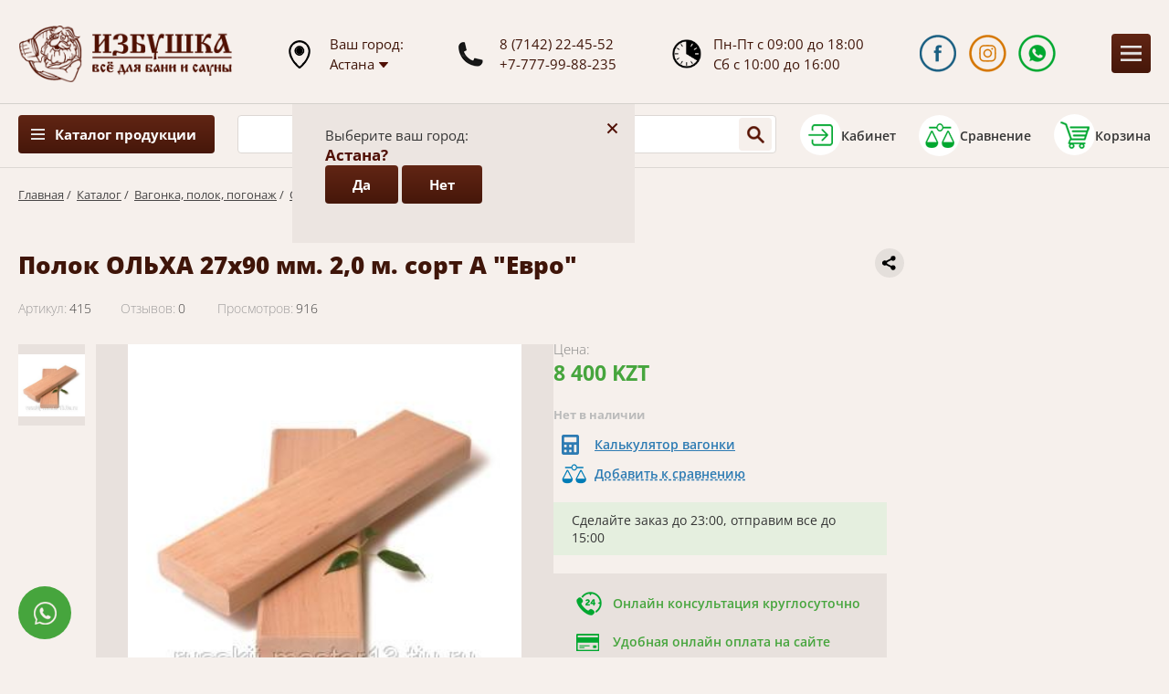

--- FILE ---
content_type: text/css
request_url: https://izbushka.kz/usertpl/css/style.css?r=2026-01-27-1
body_size: 12663
content:
@font-face{font-display:swap;font-family:"Open Sans";font-style:normal;font-weight:300;src:url("../fonts/open-sans/open-sans-v43-cyrillic_cyrillic-ext_latin_latin-ext-300.woff2") format("woff2")}@font-face{font-display:swap;font-family:"Open Sans";font-style:italic;font-weight:300;src:url("../fonts/open-sans/open-sans-v43-cyrillic_cyrillic-ext_latin_latin-ext-300italic.woff2") format("woff2")}@font-face{font-display:swap;font-family:"Open Sans";font-style:normal;font-weight:400;src:url("../fonts/open-sans/open-sans-v43-cyrillic_cyrillic-ext_latin_latin-ext-regular.woff2") format("woff2")}@font-face{font-display:swap;font-family:"Open Sans";font-style:italic;font-weight:400;src:url("../fonts/open-sans/open-sans-v43-cyrillic_cyrillic-ext_latin_latin-ext-italic.woff2") format("woff2")}@font-face{font-display:swap;font-family:"Open Sans";font-style:normal;font-weight:500;src:url("../fonts/open-sans/open-sans-v43-cyrillic_cyrillic-ext_latin_latin-ext-500.woff2") format("woff2")}@font-face{font-display:swap;font-family:"Open Sans";font-style:italic;font-weight:500;src:url("../fonts/open-sans/open-sans-v43-cyrillic_cyrillic-ext_latin_latin-ext-500italic.woff2") format("woff2")}@font-face{font-display:swap;font-family:"Open Sans";font-style:normal;font-weight:600;src:url("../fonts/open-sans/open-sans-v43-cyrillic_cyrillic-ext_latin_latin-ext-600.woff2") format("woff2")}@font-face{font-display:swap;font-family:"Open Sans";font-style:italic;font-weight:600;src:url("../fonts/open-sans/open-sans-v43-cyrillic_cyrillic-ext_latin_latin-ext-600italic.woff2") format("woff2")}@font-face{font-display:swap;font-family:"Open Sans";font-style:normal;font-weight:700;src:url("../fonts/open-sans/open-sans-v43-cyrillic_cyrillic-ext_latin_latin-ext-700.woff2") format("woff2")}@font-face{font-display:swap;font-family:"Open Sans";font-style:italic;font-weight:700;src:url("../fonts/open-sans/open-sans-v43-cyrillic_cyrillic-ext_latin_latin-ext-700italic.woff2") format("woff2")}@font-face{font-display:swap;font-family:"Open Sans";font-style:normal;font-weight:800;src:url("../fonts/open-sans/open-sans-v43-cyrillic_cyrillic-ext_latin_latin-ext-800.woff2") format("woff2")}@font-face{font-display:swap;font-family:"Open Sans";font-style:italic;font-weight:800;src:url("../fonts/open-sans/open-sans-v43-cyrillic_cyrillic-ext_latin_latin-ext-800italic.woff2") format("woff2")}.calculate_vagon .head{padding:0 0 20px}.calculate_vagon .body{padding:20px 0;background:#fff}.calculate_vagon .body table tr:last-child td{border:none}.calculate_vagon .body table tr td{border-bottom:1px solid #e1e1e1}.calculate_vagon table{max-width:720px;width:100%}.calculate_vagon table th{padding:5px 10px;text-align:left}.calculate_vagon table td{padding:5px 10px}.cartpage .cartpage-l{width:100%;max-width:968px}.cartpage .cartpage-l .cart-product-list{background:#f9f5f2;padding:3px 20px;margin:0 0 20px}.cartpage .cartpage-l .cart-product-list .cart-product{position:relative;padding:17px 0;border-bottom:1px solid #e1e1e1}.cartpage .cartpage-l .cart-product-list .cart-product:last-child{border:none}.cartpage .cartpage-l .cart-product-list .cart-product .delete{background:url("/usertpl/i/cart-delete.svg") no-repeat center/contain;width:13px;height:12px;cursor:pointer;position:absolute;right:12px}@media(max-width: 1310px){.cartpage .cartpage-l .cart-product-list .cart-product .delete{width:16px;height:16px}}.cartpage .cartpage-l .cart-product-list .cart-product .img{background:no-repeat center/80% #e8e1dd;width:135px;height:170px}.cartpage .cartpage-l .cart-product-list .cart-product .content{width:calc(100% - 158px);padding:15px 0 0}@media(max-width: 420px){.cartpage .cartpage-l .cart-product-list .cart-product .content{width:100%}}.cartpage .cartpage-l .cart-product-list .cart-product .content .title{color:#4c1a0c;font-size:19px;font-weight:800;display:block;text-decoration:none}.cartpage .cartpage-l .cart-product-list .cart-product .content .promolabel{color:#c13333;margin:0 0 15px;line-height:15px;font-size:12px}.cartpage .cartpage-l .cart-product-list .cart-product .content .param{font-weight:300;margin:0 0 10px}.cartpage .cartpage-l .cart-product-list .cart-product .content .price-line{display:flex;align-items:center;gap:15px;flex-wrap:wrap;font-weight:300}.cartpage .cartpage-l .cart-product-list .cart-product .content .price-line .price-param{display:flex;align-items:center;gap:7px}@media(max-width: 740px){.cartpage .cartpage-l .cart-product-list .cart-product .content .price-line .price-param{width:100%}}.cartpage .cartpage-l .cart-product-list .cart-product .content .price-line .price-param .k{color:#9d9b9b}.cartpage .cartpage-l .cart-product-list .cart-product .content .price-line .price-param .v{color:#3f3e3e}.cartpage .cartpage-l .cart-product-list .cart-product .content .price-line .price-param .v.price{color:#46a53d;font-size:16px;font-weight:600}.cartpage .cartpage-l .cart-product-list .cart-product .content .price-line .count-control{background:#e8e1dd;border-radius:4px;padding:0 3px;height:31px;line-height:31px;font-size:16px}.cartpage .cartpage-l .cart-product-list .cart-product .content .price-line .count-control .value{width:27px;text-align:center}.cartpage .cartpage-l .cart-product-list .cart-product .content .price-line .count-control .count-incr{background:url("/usertpl/i/corner-right.svg") no-repeat center/contain;height:100%;width:20px;cursor:pointer}.cartpage .cartpage-l .cart-product-list .cart-product .content .price-line .count-control .count-decr{background:url("/usertpl/i/corner-right.svg") no-repeat center/contain;height:100%;width:20px;cursor:pointer;transform:rotate(180deg)}.cartpage .cartpage-l .cart-product-list .cart-product .content .price-line .sep{color:#9d9b9b}@media(max-width: 780px){.cartpage .cartpage-l .cart-product-list .cart-product .content .price-line .sep{display:none}}.cartpage .cartpage-l .cartpageblock{margin:0 0 22px}.cartpage .cartpage-l .cartpageblock .head{background:url("/usertpl/i/cartpageblock-head.png") no-repeat center right 25px #d6cec9;color:#4c1a0c;font-size:19px;font-weight:800;line-height:20px;padding:30px 25px;margin:0 0 3px}.cartpage .cartpage-l .cartpageblock .body{background:#ece5e1;padding:30px 60px}@media(max-width: 1310px){.cartpage .cartpage-l .cartpageblock .body{padding:20px}}.cartpage .cartpage-l .cartpageblock .body .radioblock{margin:0 0 30px;font-size:13px;position:relative;cursor:pointer}.cartpage .cartpage-l .cartpageblock .body .radioblock.disabled{opacity:.5}.cartpage .cartpage-l .cartpageblock .body .radioblock.disabled .disableLabel{color:#c13333;font-weight:bold}@media(max-width: 1310px){.cartpage .cartpage-l .cartpageblock .body .radioblock{padding:0 0 0 20px}}.cartpage .cartpage-l .cartpageblock .body .radioblock::before{display:block;content:"";position:absolute;top:2px;left:-32px;background:#fff;border:1px solid #676766;border-radius:4px;width:18px;height:18px}@media(max-width: 1310px){.cartpage .cartpage-l .cartpageblock .body .radioblock::before{left:-5px}}.cartpage .cartpage-l .cartpageblock .body .radioblock.active::after{display:block;content:"";position:absolute;background:#4c1a0c;width:12px;height:12px;top:5px;left:-29px}@media(max-width: 1310px){.cartpage .cartpage-l .cartpageblock .body .radioblock.active::after{left:-2px}}.cartpage .cartpage-l .cartpageblock .body .radioblock:last-child{margin:0}.cartpage .cartpage-l .cartpageblock .body .radioblock .title{color:#4c1a0c;font-weight:bold;margin:0 0 10px}.cartpage .cartpage-l .cartpageblock .body .radioblock .descr{color:#191919;font-weight:300}.cartpage .cartpage-l .cartpageblock .body .radioblock .subradioblock{background:#d6cec9;padding:18px 15px;margin:15px 0 0}.cartpage .cartpage-l .cartpageblock .body .radioblock .subradioblock .item{padding:0 0 0 22px;color:#4c1a0c;font-size:13px;font-weight:bold;margin:0 0 10px;line-height:16px;position:relative}.cartpage .cartpage-l .cartpageblock .body .radioblock .subradioblock .item::before{display:block;content:"";position:absolute;top:2px;left:0px;background:#fff;border:1px solid #676766;width:12px;height:12px}.cartpage .cartpage-l .cartpageblock .body .radioblock .subradioblock .item.active::after{display:block;content:"";position:absolute;background:#4c1a0c;width:8px;height:8px;top:4px;left:2px}.cartpage .cartpage-l .cartpageblock .body .radioblock .subradioblock .item:last-child{margin:0}.cartpage .cartpage-l .cartpageblock .body .buyer-type-selector{display:flex;align-items:center;gap:20px;margin:0 0 20px}.cartpage .cartpage-l .cartpageblock .body .buyer-type-selector .item{text-align:center;background:#f6f0ec;border:1px solid #d6cec9;border-radius:4px;color:#4c1a0c;font-size:16px;font-weight:bold;cursor:pointer;padding:10px 20px}.cartpage .cartpage-l .cartpageblock .body .buyer-type-selector .item.active{background:#4c1a0c;color:#f6f0ec}.cartpage .cartpage-l .cartpageblock .creditline{background:#f9f5f2;padding:23px;display:none}.cartpage .cartpage-l .cartpageblock .creditline .logo{background:url("/usertpl/i/cart-bank-logo.png") no-repeat center;width:53px;height:34px;margin:0 24px 0 0}.cartpage .cartpage-l .cartpageblock .creditline .item{height:34px;line-height:34px;text-align:center;width:90px;background:#f6f0ec;border:1px solid #d6cec9;border-radius:4px;margin:0 9px 0 0;color:#4c1a0c;font-size:16px;font-weight:bold;cursor:pointer}.cartpage .cartpage-l .cartpageblock .creditline .item.active{background:#c13333;border-color:#c13333;color:#f6f0ec}.cartpage .cartpage-l .cartpageblock .person .l{width:100%;max-width:346px;margin:0 21px 0 0}@media(max-width: 1310px){.cartpage .cartpage-l .cartpageblock .person .l{margin:0 0 20px}}.cartpage .cartpage-l .cartpageblock .person .r{width:100%;max-width:346px}@media(max-width: 1310px){.cartpage .cartpage-l .cartpageblock .person .r{max-width:none}}.cartpage .cartpage-l .cartpageblock .person input,.cartpage .cartpage-l .cartpageblock .person select{width:100%;margin:0 0 21px;height:48px}.cartpage .cartpage-l .cartpageblock .person input:last-child,.cartpage .cartpage-l .cartpageblock .person select:last-child{margin:0}.cartpage .cartpage-l .cartpageblock .person input.hidden,.cartpage .cartpage-l .cartpageblock .person select.hidden{display:none}.cartpage .cartpage-l .cartpageblock .person textarea{width:100%;margin:0 0 22px;height:255px;display:block;border:none}.cartpage .cartpage-l .cartpageblock .person textarea.hidden{display:none}.cartpage .cartpage-l .cartpageblock .person .checks{color:#4c1a0c;font-size:15px;font-weight:300}.cartpage .cartpage-l .cartpageblock .person .checks .item{position:relative;padding:0 0 0 30px;margin:0 0 5px;cursor:pointer}.cartpage .cartpage-l .cartpageblock .person .checks .item:last-child{margin:0}.cartpage .cartpage-l .cartpageblock .person .checks .item::before{display:block;content:"";position:absolute;top:2px;left:0;background:#fff;border:1px solid #676766;border-radius:4px;width:18px;height:18px}.cartpage .cartpage-l .cartpageblock .person .checks .item.active::after{display:block;content:"";position:absolute;background:#4c1a0c;width:12px;height:12px;top:5px;left:3px}.cartpage .cartpage-l .cart-finish{transition:.2s;width:100%}.cartpage .cartpage-l .cart-finish .body{border-radius:4px;background:#e8e1dd;margin:0 0 10px;padding:20px;display:flex;flex-wrap:wrap;gap:30px}.cartpage .cartpage-l .cart-finish .body .promocode-inp{position:relative;max-width:240px;margin:0}.cartpage .cartpage-l .cart-finish .body .promocode-inp input{display:block;width:100%}.cartpage .cartpage-l .cart-finish .body .promocode-inp input::placeholder{color:#999}.cartpage .cartpage-l .cart-finish .body .promocode-inp .promocode-inp-btn{background:url("/usertpl/i/cart-promocode-arrow.png") no-repeat center #f6f0ec;width:36px;height:36px;position:absolute;top:3px;right:5px;cursor:pointer;border-radius:4px}.cartpage .cartpage-l .cart-finish .body .promocode-reprice{display:none}.cartpage .cartpage-l .cart-finish .body .param{font-weight:bold}.cartpage .cartpage-l .cart-finish .body .param.credit{display:none}.cartpage .cartpage-l .cart-finish .body .param.credit .k{color:#c13333}.cartpage .cartpage-l .cart-finish .body .param.credit .v{color:#c13333}.cartpage .cartpage-l .cart-finish .body .param.promocode-discount{display:none}.cartpage .cartpage-l .cart-finish .body .param.delivery{display:none}.cartpage .cartpage-l .cart-finish .body .param .k{color:#4c1a0c;font-size:13px;text-transform:uppercase}.cartpage .cartpage-l .cart-finish .body .param .k.credit{color:#c13333}.cartpage .cartpage-l .cart-finish .body .param .v{color:#46a53d;font-size:20px;line-height:27px}.cartpage .cartpage-l .cart-finish .body .param .v.through{text-decoration:line-through;font-size:23px;font-weight:normal}.cartpage .cartpage-r{width:100%;max-width:311px}.cartpage .empty{display:none;text-align:center;color:#4c1a0c;font-weight:bold;font-size:22px;padding:40px;width:100%}.comparepage{overflow:hidden}.comparepage .infoblock{background:#e8e1dd;border-radius:4px;padding:20px 28px 15px;margin:0 0 19px}.comparepage .infoblock .t{color:#4c1a0c;font-weight:600;font-size:18px;margin:0 0 10px}.comparepage .infoblock .d{color:#484646;font-weight:300;font-size:13px;margin:0 0 25px}.comparepage .infoblock .phone{margin:0 0 22px}.comparepage .infoblock .phone .icon{background:url("/usertpl/i/phone-white.png") no-repeat center #4c1a0c;border-radius:4px;width:44px;height:45px;margin:0 13px 0 0}.comparepage .infoblock .message{margin:0 0 22px}.comparepage .infoblock .message .icon{background:url("/usertpl/i/message-white.png") no-repeat center #4c1a0c;border-radius:4px;width:44px;height:45px;margin:0 13px 0 0}.comparepage .infoblock a{display:block;color:#4c1a0c;text-decoration:none;font-size:19px;line-height:22px;font-weight:bold}.comparepage .comparetable .body{background:#fff;padding:10px 0 0}.comparepage .comparetable .tr{transition:.2s;flex-wrap:nowrap}.comparepage .comparetable .tr.param:hover{background:#fff}.comparepage .comparetable .tr.param .td{border-bottom:1px solid #e1e1e1}.comparepage .comparetable .tr.tr-1 .product-list-block .btn{display:none}.comparepage .comparetable .tr.tr-last .td{border-bottom:1px solid #e1e1e1}.comparepage .comparetable .tr.tr-last-2 .product-list-block .img{display:none}.comparepage .comparetable .tr.tr-last-2 .product-list-block .title{display:none}.comparepage .comparetable .tr.tr-last-2 .product-list-block .block{display:none}.comparepage .comparetable .tr .td{padding:14px 10px;width:332px;min-width:332px}.comparepage .comparetable .tr .td.td-1{width:335px;min-width:335px;padding-right:45px}@media(max-width: 1310px){.comparepage .comparetable .tr .td.td-1{display:none}}.comparepage .comparetable .delete{cursor:pointer}.comparepage .comparetable .product-list-block{margin:0}.comparepage .comparetable .product-list-block .title::after{background:linear-gradient(180deg, rgba(246, 240, 236, 0), rgb(246, 240, 236))}.comparepage .comparetable .product-list-block .compare{display:none}.comparepage .comparetable .scroll{display:flex;justify-content:flex-start;overflow:hidden;position:relative;width:calc(100% - 335px)}@media(max-width: 1310px){.comparepage .comparetable .scroll{width:100%}}.comparepage .comparetable .scroll .td{transition:.2s}.comparepage .comparetable .scroll .arrow{position:absolute;top:200px;background:no-repeat center #4c1a0c;border-radius:50%;width:50px;height:50px;z-index:1;cursor:pointer}@media(max-width: 1310px){.comparepage .comparetable .scroll .arrow{display:none !important}}.comparepage .comparetable .scroll .arrow.disabled{background-color:gray}.comparepage .comparetable .scroll .arrow.l{background-image:url("/usertpl/i/arrow-l.svg");left:10px}.comparepage .comparetable .scroll .arrow.r{background-image:url("/usertpl/i/arrow-r.svg")}.comparepage .empty{display:none;text-align:center;color:#4c1a0c;font-weight:bold;font-size:22px;padding:40px;width:100%}.comparepage .comparesections{justify-content:center;border-bottom:1px solid #e1e1e1;margin:0 auto 50px}.comparepage .comparesections .compsection{padding:10px 0;margin:0 60px 0 0;font-weight:600;font-size:16px;cursor:pointer}.comparepage .comparesections .compsection.active{color:#4c1a0c;border-bottom:1px solid #4c1a0c;margin-bottom:-1px}.comparepage .comparesections .compsection:hover{color:#4c1a0c;border-bottom:1px solid #4c1a0c;margin-bottom:-1px}.comparepage .comparesections .compsection:last-child{margin:0}.comparepage .comparesections .compsection:last-child:hover{margin-bottom:-1px}.cartpage .cartpage-l{width:100%;max-width:968px}.cartpage .cartpage-l .cart-product-list{background:#f9f5f2;padding:3px 20px;margin:0 0 20px}.cartpage .cartpage-l .cart-product-list .cart-product{position:relative;padding:17px 0;border-bottom:1px solid #e1e1e1}.cartpage .cartpage-l .cart-product-list .cart-product:last-child{border:none}.cartpage .cartpage-l .cart-product-list .cart-product .delete{background:url("/usertpl/i/cart-delete.svg") no-repeat center/contain;width:13px;height:12px;cursor:pointer;position:absolute;right:12px}@media(max-width: 1310px){.cartpage .cartpage-l .cart-product-list .cart-product .delete{width:16px;height:16px}}.cartpage .cartpage-l .cart-product-list .cart-product .img{background:no-repeat center/80% #e8e1dd;width:135px;height:170px}.cartpage .cartpage-l .cart-product-list .cart-product .content{width:calc(100% - 158px);padding:15px 0 0}@media(max-width: 420px){.cartpage .cartpage-l .cart-product-list .cart-product .content{width:100%}}.cartpage .cartpage-l .cart-product-list .cart-product .content .title{color:#4c1a0c;font-size:19px;font-weight:800;display:block;text-decoration:none}.cartpage .cartpage-l .cart-product-list .cart-product .content .promolabel{color:#c13333;margin:0 0 15px;line-height:15px;font-size:12px}.cartpage .cartpage-l .cart-product-list .cart-product .content .param{font-weight:300;margin:0 0 10px}.cartpage .cartpage-l .cart-product-list .cart-product .content .price-line{display:flex;align-items:center;gap:15px;flex-wrap:wrap;font-weight:300}.cartpage .cartpage-l .cart-product-list .cart-product .content .price-line .price-param{display:flex;align-items:center;gap:7px}@media(max-width: 740px){.cartpage .cartpage-l .cart-product-list .cart-product .content .price-line .price-param{width:100%}}.cartpage .cartpage-l .cart-product-list .cart-product .content .price-line .price-param .k{color:#9d9b9b}.cartpage .cartpage-l .cart-product-list .cart-product .content .price-line .price-param .v{color:#3f3e3e}.cartpage .cartpage-l .cart-product-list .cart-product .content .price-line .price-param .v.price{color:#46a53d;font-size:16px;font-weight:600}.cartpage .cartpage-l .cart-product-list .cart-product .content .price-line .count-control{background:#e8e1dd;border-radius:4px;padding:0 3px;height:31px;line-height:31px;font-size:16px}.cartpage .cartpage-l .cart-product-list .cart-product .content .price-line .count-control .value{width:27px;text-align:center}.cartpage .cartpage-l .cart-product-list .cart-product .content .price-line .count-control .count-incr{background:url("/usertpl/i/corner-right.svg") no-repeat center/contain;height:100%;width:20px;cursor:pointer}.cartpage .cartpage-l .cart-product-list .cart-product .content .price-line .count-control .count-decr{background:url("/usertpl/i/corner-right.svg") no-repeat center/contain;height:100%;width:20px;cursor:pointer;transform:rotate(180deg)}.cartpage .cartpage-l .cart-product-list .cart-product .content .price-line .sep{color:#9d9b9b}@media(max-width: 780px){.cartpage .cartpage-l .cart-product-list .cart-product .content .price-line .sep{display:none}}.cartpage .cartpage-l .cartpageblock{margin:0 0 22px}.cartpage .cartpage-l .cartpageblock .head{background:url("/usertpl/i/cartpageblock-head.png") no-repeat center right 25px #d6cec9;color:#4c1a0c;font-size:19px;font-weight:800;line-height:20px;padding:30px 25px;margin:0 0 3px}.cartpage .cartpage-l .cartpageblock .body{background:#ece5e1;padding:30px 60px}@media(max-width: 1310px){.cartpage .cartpage-l .cartpageblock .body{padding:20px}}.cartpage .cartpage-l .cartpageblock .body .radioblock{margin:0 0 30px;font-size:13px;position:relative;cursor:pointer}.cartpage .cartpage-l .cartpageblock .body .radioblock.disabled{opacity:.5}.cartpage .cartpage-l .cartpageblock .body .radioblock.disabled .disableLabel{color:#c13333;font-weight:bold}@media(max-width: 1310px){.cartpage .cartpage-l .cartpageblock .body .radioblock{padding:0 0 0 20px}}.cartpage .cartpage-l .cartpageblock .body .radioblock::before{display:block;content:"";position:absolute;top:2px;left:-32px;background:#fff;border:1px solid #676766;border-radius:4px;width:18px;height:18px}@media(max-width: 1310px){.cartpage .cartpage-l .cartpageblock .body .radioblock::before{left:-5px}}.cartpage .cartpage-l .cartpageblock .body .radioblock.active::after{display:block;content:"";position:absolute;background:#4c1a0c;width:12px;height:12px;top:5px;left:-29px}@media(max-width: 1310px){.cartpage .cartpage-l .cartpageblock .body .radioblock.active::after{left:-2px}}.cartpage .cartpage-l .cartpageblock .body .radioblock:last-child{margin:0}.cartpage .cartpage-l .cartpageblock .body .radioblock .title{color:#4c1a0c;font-weight:bold;margin:0 0 10px}.cartpage .cartpage-l .cartpageblock .body .radioblock .descr{color:#191919;font-weight:300}.cartpage .cartpage-l .cartpageblock .body .radioblock .subradioblock{background:#d6cec9;padding:18px 15px;margin:15px 0 0}.cartpage .cartpage-l .cartpageblock .body .radioblock .subradioblock .item{padding:0 0 0 22px;color:#4c1a0c;font-size:13px;font-weight:bold;margin:0 0 10px;line-height:16px;position:relative}.cartpage .cartpage-l .cartpageblock .body .radioblock .subradioblock .item::before{display:block;content:"";position:absolute;top:2px;left:0px;background:#fff;border:1px solid #676766;width:12px;height:12px}.cartpage .cartpage-l .cartpageblock .body .radioblock .subradioblock .item.active::after{display:block;content:"";position:absolute;background:#4c1a0c;width:8px;height:8px;top:4px;left:2px}.cartpage .cartpage-l .cartpageblock .body .radioblock .subradioblock .item:last-child{margin:0}.cartpage .cartpage-l .cartpageblock .body .buyer-type-selector{display:flex;align-items:center;gap:20px;margin:0 0 20px}.cartpage .cartpage-l .cartpageblock .body .buyer-type-selector .item{text-align:center;background:#f6f0ec;border:1px solid #d6cec9;border-radius:4px;color:#4c1a0c;font-size:16px;font-weight:bold;cursor:pointer;padding:10px 20px}.cartpage .cartpage-l .cartpageblock .body .buyer-type-selector .item.active{background:#4c1a0c;color:#f6f0ec}.cartpage .cartpage-l .cartpageblock .creditline{background:#f9f5f2;padding:23px;display:none}.cartpage .cartpage-l .cartpageblock .creditline .logo{background:url("/usertpl/i/cart-bank-logo.png") no-repeat center;width:53px;height:34px;margin:0 24px 0 0}.cartpage .cartpage-l .cartpageblock .creditline .item{height:34px;line-height:34px;text-align:center;width:90px;background:#f6f0ec;border:1px solid #d6cec9;border-radius:4px;margin:0 9px 0 0;color:#4c1a0c;font-size:16px;font-weight:bold;cursor:pointer}.cartpage .cartpage-l .cartpageblock .creditline .item.active{background:#c13333;border-color:#c13333;color:#f6f0ec}.cartpage .cartpage-l .cartpageblock .person .l{width:100%;max-width:346px;margin:0 21px 0 0}@media(max-width: 1310px){.cartpage .cartpage-l .cartpageblock .person .l{margin:0 0 20px}}.cartpage .cartpage-l .cartpageblock .person .r{width:100%;max-width:346px}@media(max-width: 1310px){.cartpage .cartpage-l .cartpageblock .person .r{max-width:none}}.cartpage .cartpage-l .cartpageblock .person input,.cartpage .cartpage-l .cartpageblock .person select{width:100%;margin:0 0 21px;height:48px}.cartpage .cartpage-l .cartpageblock .person input:last-child,.cartpage .cartpage-l .cartpageblock .person select:last-child{margin:0}.cartpage .cartpage-l .cartpageblock .person input.hidden,.cartpage .cartpage-l .cartpageblock .person select.hidden{display:none}.cartpage .cartpage-l .cartpageblock .person textarea{width:100%;margin:0 0 22px;height:255px;display:block;border:none}.cartpage .cartpage-l .cartpageblock .person textarea.hidden{display:none}.cartpage .cartpage-l .cartpageblock .person .checks{color:#4c1a0c;font-size:15px;font-weight:300}.cartpage .cartpage-l .cartpageblock .person .checks .item{position:relative;padding:0 0 0 30px;margin:0 0 5px;cursor:pointer}.cartpage .cartpage-l .cartpageblock .person .checks .item:last-child{margin:0}.cartpage .cartpage-l .cartpageblock .person .checks .item::before{display:block;content:"";position:absolute;top:2px;left:0;background:#fff;border:1px solid #676766;border-radius:4px;width:18px;height:18px}.cartpage .cartpage-l .cartpageblock .person .checks .item.active::after{display:block;content:"";position:absolute;background:#4c1a0c;width:12px;height:12px;top:5px;left:3px}.cartpage .cartpage-l .cart-finish{transition:.2s;width:100%}.cartpage .cartpage-l .cart-finish .body{border-radius:4px;background:#e8e1dd;margin:0 0 10px;padding:20px;display:flex;flex-wrap:wrap;gap:30px}.cartpage .cartpage-l .cart-finish .body .promocode-inp{position:relative;max-width:240px;margin:0}.cartpage .cartpage-l .cart-finish .body .promocode-inp input{display:block;width:100%}.cartpage .cartpage-l .cart-finish .body .promocode-inp input::placeholder{color:#999}.cartpage .cartpage-l .cart-finish .body .promocode-inp .promocode-inp-btn{background:url("/usertpl/i/cart-promocode-arrow.png") no-repeat center #f6f0ec;width:36px;height:36px;position:absolute;top:3px;right:5px;cursor:pointer;border-radius:4px}.cartpage .cartpage-l .cart-finish .body .promocode-reprice{display:none}.cartpage .cartpage-l .cart-finish .body .param{font-weight:bold}.cartpage .cartpage-l .cart-finish .body .param.credit{display:none}.cartpage .cartpage-l .cart-finish .body .param.credit .k{color:#c13333}.cartpage .cartpage-l .cart-finish .body .param.credit .v{color:#c13333}.cartpage .cartpage-l .cart-finish .body .param.promocode-discount{display:none}.cartpage .cartpage-l .cart-finish .body .param.delivery{display:none}.cartpage .cartpage-l .cart-finish .body .param .k{color:#4c1a0c;font-size:13px;text-transform:uppercase}.cartpage .cartpage-l .cart-finish .body .param .k.credit{color:#c13333}.cartpage .cartpage-l .cart-finish .body .param .v{color:#46a53d;font-size:20px;line-height:27px}.cartpage .cartpage-l .cart-finish .body .param .v.through{text-decoration:line-through;font-size:23px;font-weight:normal}.cartpage .cartpage-r{width:100%;max-width:311px}.cartpage .empty{display:none;text-align:center;color:#4c1a0c;font-weight:bold;font-size:22px;padding:40px;width:100%}.profilepage .profilepage-l{width:100%;max-width:968px}.profilepage .profilepage-l .orderblock{margin:0 0 13px}.profilepage .profilepage-l .orderblock.opened .head{background-image:url("/usertpl/i/cartpageblock-head-up.png")}.profilepage .profilepage-l .orderblock.opened .info{display:flex}.profilepage .profilepage-l .orderblock.opened .item-list{display:block}.profilepage .profilepage-l .orderblock .head{background:url("/usertpl/i/cartpageblock-head.png") no-repeat center right 25px #d6cec9;color:#4c1a0c;font-size:19px;font-weight:800;line-height:20px;padding:30px 25px;cursor:pointer}.profilepage .profilepage-l .orderblock .head .priceblock{font-size:13px;font-weight:300;color:#747472;margin:5px 0 0}.profilepage .profilepage-l .orderblock .head .priceblock .price{color:#46a53d;font-size:16px;font-weight:600}.profilepage .profilepage-l .orderblock .info{background:#ece5e1;padding:25px 25px;display:none}.profilepage .profilepage-l .orderblock .info .cancel-order-user{display:block;border-bottom:1px dashed;cursor:pointer;font-weight:600;line-height:20px;height:20px;font-size:16px;color:#4c1a0c}.profilepage .profilepage-l .orderblock .info .params{font-size:15px;color:#3b3a3a}.profilepage .profilepage-l .orderblock .info .params .param{margin:0 0 10px}.profilepage .profilepage-l .orderblock .info .params .param:last-child{margin:0}.profilepage .profilepage-l .orderblock .info .params .param .k{margin:0 3px 0 0}.profilepage .profilepage-l .orderblock .info .params .param .v{color:#4c1a0c}.profilepage .profilepage-l .orderblock .info .person{width:100%}.profilepage .profilepage-l .orderblock .info .person .l{width:100%;max-width:346px;margin:0 21px 0 0}.profilepage .profilepage-l .orderblock .info .person .r{width:100%;max-width:346px}.profilepage .profilepage-l .orderblock .info .person input{width:100%;margin:0 0 21px;height:48px}.profilepage .profilepage-l .orderblock .info .person input:last-child{margin:0}.profilepage .profilepage-l .orderblock .info .person textarea{width:100%;margin:0 0 22px;height:255px;display:block;border:none}.profilepage .profilepage-l .orderblock .info .person .checks{color:#4c1a0c;font-size:15px;font-weight:300}.profilepage .profilepage-l .orderblock .info .person .checks .item{position:relative;padding:0 0 0 30px;margin:0 0 5px;cursor:pointer}.profilepage .profilepage-l .orderblock .info .person .checks .item:last-child{margin:0}.profilepage .profilepage-l .orderblock .info .person .checks .item::before{display:block;content:"";position:absolute;top:2px;left:0;background:#fff;border:1px solid #676766;border-radius:4px;width:18px;height:18px}.profilepage .profilepage-l .orderblock .info .person .checks .item.active::after{display:block;content:"";position:absolute;background:#4c1a0c;width:12px;height:12px;top:5px;left:3px}.profilepage .profilepage-l .orderblock .item-list{background:#f9f5f2;padding:0 20px;display:none}.profilepage .profilepage-l .orderblock .item-list .profile-product{position:relative;padding:17px 0;border-bottom:1px solid #e1e1e1}.profilepage .profilepage-l .orderblock .item-list .profile-product:last-child{border:none}.profilepage .profilepage-l .orderblock .item-list .profile-product .img{background:no-repeat center/80% #e8e1dd;width:135px;height:170px}@media(max-width: 1310px){.profilepage .profilepage-l .orderblock .item-list .profile-product .img{display:none}}.profilepage .profilepage-l .orderblock .item-list .profile-product .content{width:calc(100% - 158px);padding:15px 0 0}@media(max-width: 1310px){.profilepage .profilepage-l .orderblock .item-list .profile-product .content{width:100%}}.profilepage .profilepage-l .orderblock .item-list .profile-product .content .title{color:#4c1a0c;font-size:19px;font-weight:800;margin:0 0 30px}.profilepage .profilepage-l .orderblock .item-list .profile-product .content .param{font-weight:300;margin:0 0 10px}.profilepage .profilepage-l .orderblock .item-list .profile-product .content .param .k{color:#9d9b9b}.profilepage .profilepage-l .orderblock .item-list .profile-product .content .param .v{color:#3f3e3e}.profilepage .profilepage-l .orderblock .item-list .profile-product .content .param .v.price{color:#46a53d;font-size:16px;font-weight:600}.profilepage .profilepage-l .orderblock .item-list .profile-product .content .param .count-control{background:#e8e1dd;border-radius:4px;padding:0 3px;height:31px;line-height:31px;font-size:16px;margin:-8px 0 0 7px}.profilepage .profilepage-l .orderblock .item-list .profile-product .content .param .count-control .value{width:27px;text-align:center}.profilepage .profilepage-l .orderblock .item-list .profile-product .content .param .count-control .count-incr{background:url("/usertpl/i/count-incr.png") no-repeat center;height:100%;width:5px;cursor:pointer}.profilepage .profilepage-l .orderblock .item-list .profile-product .content .param .count-control .count-decr{background:url("/usertpl/i/count-decr.png") no-repeat center;height:100%;width:5px;cursor:pointer}.profilepage .profilepage-l .orderblock .item-list .profile-product .content .sep{color:#9d9b9b;margin:0 15px}.profilepage .profilepage-r{width:100%;max-width:311px}@media(max-width: 1310px){.profilepage .profilepage-r{max-width:none}}.profilepage .profilepage-r .profilepage-nav{color:#4c1a0c;background:#e8e1dd;padding:10px 22px;border-radius:4px}.profilepage .profilepage-r .profilepage-nav .item{display:block;border-bottom:1px solid #decac4;padding:10px 0;font-size:16px;line-height:16px;text-decoration:none;font-weight:600;cursor:pointer;position:relative}.profilepage .profilepage-r .profilepage-nav .item.active{padding-left:17px}.profilepage .profilepage-r .profilepage-nav .item.active::before{content:"";display:block;background:#4c1a0c;width:8px;height:15px;position:absolute;left:0;top:11px}.profilepage .profilepage-r .profilepage-nav .item:last-child{border:none}.review{padding:25px 0;border-bottom:1px solid #e1e1e1;width:100%}.review:first-child{padding:0 0 25px}.review:last-child{border:none}.review .name{font-size:13px;color:#3f1509;margin:0 4px 10px 0}.review .date{font-size:13px;color:#3f1509;margin:0 0 10px}.review .text{font-size:14px;color:#30302f;background:url("/usertpl/i/productreview.png") no-repeat left 5px;padding:0 0 0 38px;min-height:27px}.review blockquote{text-align:right;font-style:italic;color:#3f1509}.reviews_our_form{background:#ece5e1;padding:28px}.reviews_our_form .form{font-size:14px;max-width:700px;width:100%}.reviews_our_form .form .gtitle{text-align:left;font-size:19px;font-weight:900;margin:0 0 20px;width:100%}.reviews_our_form .form input,.reviews_our_form .form textarea{background:#fff;border:none;display:block;line-height:20px;padding:14px 19px;width:100%;border:1px solid #d2cfce}.reviews_our_form .form input{margin:0 0 15px;max-width:346px}.reviews_our_form .form textarea{height:105px;margin:0 0 17px}.reviews_our_form .form .rate{width:292px;line-height:29px;margin:0 0 15px;padding:10px 0}.reviews_our_form .form .rate.invalid{color:red}.reviews_our_form .form .rate .t{margin:0 22px 0 0;font-weight:300;color:#a2a2a2}.reviews_our_form .form .rate .stars{width:184px;margin:0}.reviews_our_form .form .rate .stars .star{background:url("/usertpl/i/rate-star-dis.png");width:31px;height:29px;cursor:pointer}.reviews_our_form .form .rate .stars .star.active{background:url("/usertpl/i/rate-star-act.png")}.productreviews .form-bg{background:#ece5e1;padding:28px}.productreviews .form-bg .form{font-size:14px;max-width:700px;width:100%}.productreviews .form-bg .form .gtitle{text-align:left;font-size:19px;font-weight:900;margin:0 0 20px}.productreviews .form-bg .form input,.productreviews .form-bg .form textarea{background:#fff;border:none;display:block;line-height:20px;padding:14px 19px;width:100%;border:1px solid #d2cfce}.productreviews .form-bg .form input{margin:0 0 15px;max-width:346px}.productreviews .form-bg .form textarea{height:105px;margin:0 0 17px}.productreviews .form-bg .form .rate{width:292px;line-height:29px;margin:0 0 15px;padding:10px 0}.productreviews .form-bg .form .rate.invalid{color:red}.productreviews .form-bg .form .rate .t{margin:0 22px 0 0;font-weight:300;color:#a2a2a2}.productreviews .form-bg .form .rate .stars{width:184px;margin:0}.productreviews .form-bg .form .rate .stars .star{background:url("/usertpl/i/rate-star-dis.png");width:31px;height:29px;cursor:pointer}.productreviews .form-bg .form .rate .stars .star.active{background:url("/usertpl/i/rate-star-act.png")}.productreviews .productreview{padding:25px 0;border-bottom:1px solid #e1e1e1}.productreviews .productreview:first-child{padding:0 0 25px}.productreviews .productreview:last-child{border:none}.productreviews .productreview .image{width:86px;height:110px;background:no-repeat center/80% #e8e1dd;margin:3px 0 0;display:block}.productreviews .productreview .content{width:calc(100% - 105px)}.productreviews .productreview .content .productname{font-size:19px;font-weight:900;color:#4c1a0c;margin:0 0 5px;display:block;text-decoration:none}.productreviews .productreview .content .name{font-size:13px;color:#3f1509;margin:0 4px 10px 0}.productreviews .productreview .content .date{font-size:13px;color:#3f1509;margin:0 0 10px}.productreviews .productreview .content .stars{width:95px;margin:0 0 10px}.productreviews .productreview .content .stars .star{background:url("/usertpl/i/star.png");width:17px;height:16px}.productreviews .productreview .content .stars .star.active{background:url("/usertpl/i/star-active.png")}.productreviews .productreview .content .text{font-size:14px;color:#30302f;background:url("/usertpl/i/productreview.png") no-repeat left 5px;padding:0 0 0 38px;min-height:27px;margin:0 0 10px}.productreviews .productreview .content .productlink{margin:10px 0 0;font-size:14px;color:#4d4d4c}.productreviews .productreview .content .source{align-items:center;margin:0 0 10px}.productreviews .productreview .content .source .t{font-weight:300;font-size:12px;line-height:20px;color:#828282;margin:0 10px 0 0}@media(max-width: 1310px){.productreviews .productreview .content .source .t{font-size:14px}}.productreviews .productreview .content .source .icon{width:30px;height:30px;border-radius:50%;background:no-repeat center #fcfcfc;margin:0 5px 0 0}.productreviews .productreview .content .source .icon.wild{background-image:url("/usertpl/i/review-source-wildberries.png");background-size:20px}.productreviews .productreview .content .source .icon.yandex{background-image:url("/usertpl/i/review-source-yandex.png");background-size:10px}.productreviews .productreview .content .source .icon.izb{background-image:url("/usertpl/i/favicon.png");background-size:18px}.productreviews .productreview .content .source .icon.kaspi{background-image:url("/usertpl/i/review-source-kaspi.png");background-size:40px}.productreviews .productreview .content .source .icon.ozon{background-image:url("/usertpl/i/review-source-ozon.png");background-size:30px}.productreviews .productreview .content .source .icon.otzovik{background-image:url("/usertpl/i/review-source-otzovik.png");background-size:20px}.reviewstable{width:100%}.reviewstable .notapprove{background:#fdd}.reviewstable .hidden{display:none}.reviewsaddform{margin:0 0 40px}.reviewsaddform label{display:block;margin:0 0 10px}.reviewsaddform label .lt{font-weight:600}.reviewsaddform input,.reviewsaddform select,.reviewsaddform textarea{padding:10px 20px}.reviewsaddform input.btn,.reviewsaddform select.btn,.reviewsaddform textarea.btn{padding:0 40px 0 20px}.reviewsaddform textarea{width:400px;height:150px}.select2{width:100% !important}*{box-sizing:border-box}*::after,*::before{box-sizing:border-box}.flex{display:flex;justify-content:space-between;flex-wrap:wrap}.flex-st{justify-content:flex-start}p{margin-top:0}a{color:inherit}input,textarea,select,option{font-family:inherit;font-size:inherit;background:#fff;border-radius:4px;border:1px solid #ddd8d4;padding:11px 17px;outline:none}[id]{scroll-margin-top:100px}.invalid{border-color:red;box-shadow:0 0 3px red;color:red}.gwrap{width:100%;max-width:1310px;margin:0 auto}@media(max-width: 1310px){.gwrap{padding:0 20px}}.gtitle{font-weight:600;font-size:30px;color:#4c1a0c;text-align:center;margin:0 0 40px}@media(max-width: 1310px){.gtitle{font-size:29px}}body{padding:0;margin:0;background:#f6f0ec;font-family:"Open Sans";font-size:14px;color:#353535;background:#f6f0ec}.city-quest{position:absolute;left:calc(50% - 320px);background:#ece5e1;padding:24px 36px 43px;display:none;flex-direction:column;gap:15px;width:375px;z-index:5}@media(max-width: 640px){.city-quest{left:auto;right:0;top:75px}}.city-quest.opened{display:flex}.city-quest .city-quest-close{font-size:30px;transform:rotate(45deg);cursor:pointer;position:absolute;color:#501006;top:5px;right:15px}.city-quest .city-quest-title{font-size:15px}.city-quest .city-quest-name{font-size:17px;color:#501006;font-weight:bold}.city-selector{position:absolute;left:calc(50% - 320px);background:#ece5e1;padding:24px 36px 43px;display:none;flex-direction:column;gap:15px;width:640px;z-index:10}@media(max-width: 640px){.city-selector{position:fixed;left:0;top:50%;transform:translateY(-50%);width:100%}}.city-selector.opened{display:flex}.city-selector .city-selector-close{font-size:30px;transform:rotate(45deg);cursor:pointer;position:absolute;color:#501006;top:5px;right:15px}.city-selector .city-selector-title{font-size:15px}.city-selector .city-selector-list{display:flex;flex-wrap:wrap;gap:15px}.city-selector .city-selector-list .item{color:#4f1007;font-size:15px;font-weight:bold;cursor:pointer;transition:.2s}.city-selector .city-selector-list .item:hover{opacity:.7}.incart-notify{position:absolute;top:-51px;right:0;background:#fff;border-radius:4px;border:1px solid #4c1a0c;color:#4c1a0c;padding:10px 15px;font-size:12px;text-wrap:nowrap;transition:.5s;opacity:0}.incart-notify.visible{opacity:1}.incart-notify::after{content:"";display:block;width:0;height:0;border-left:10px solid rgba(0,0,0,0);border-right:10px solid rgba(0,0,0,0);border-top:10px solid #4c1a0c;position:absolute;top:100%;left:50%;transform:translateX(-50%)}.btn{background:linear-gradient(#612514, #46170a);text-align:center;color:#fff;border-radius:4px;color:#fff;font-size:15px;font-weight:bold;line-height:20px;padding:11px 30px;cursor:pointer;text-decoration:none;display:inline-block;transition:.2s}.btn:hover{background:linear-gradient(rgb(160.4230769231, 61.1923076923, 33.0769230769), rgb(136.9375, 44.99375, 19.5625))}.btn.active{background:linear-gradient(rgb(160.4230769231, 61.1923076923, 33.0769230769), rgb(136.9375, 44.99375, 19.5625))}.btn.blue{background:#3a5e7f}.btn.blue:hover{background:rgb(84.4081081081,132.7648648649,177.0918918919)}.btn.green{background:#46a53d}.btn.green:hover{background:hsl(114.8076923077,46.017699115%,59.3137254902%)}.btn.disabled{background:#bbb}.js-getform{cursor:pointer}.link{color:#4c1a0c}.custom-select{border-radius:4px;background:url("/usertpl/i/custom-select-up.png") no-repeat right 10px center #f6f0ec;height:48px;line-height:20px;padding:14px 40px 14px 14px;display:inline-block;position:relative;cursor:pointer}.custom-select.opened{background-image:url("/usertpl/i/custom-select-down.png")}.custom-select.opened .options{display:block}.custom-select .text{color:#101010;font-size:15px;font-weight:600}.custom-select .options{display:none;position:absolute;top:51px;left:0;width:100%;border-radius:4px;border:1px solid #cecece;padding:0 12px;background:#faf9f7;color:#313030;font-size:14px;font-weight:300;z-index:5}.custom-select .options .option{border-bottom:1px solid #cecece;line-height:20px;padding:12px 12px 12px 32px;background:url("/usertpl/i/custom-select-option.png") no-repeat left center;display:flex;justify-content:space-between;align-items:center}.custom-select .options .option.selected{background-image:url("/usertpl/i/custom-select-option-selected.png")}.owl-dots{position:absolute;display:flex;justify-content:flex-start}.owl-dots .owl-dot{height:15px;width:15px;background:#46170a;border:1px solid #46170a;display:block;margin:0 7px 0 0;cursor:pointer}.owl-dots .owl-dot.active{background:#fff}.hotnews{background:#46a53d;color:#fff;font-size:13px;font-weight:300;padding:10px 0;display:none}.hotnews .hidden{display:none}.hotnews .more{text-decoration:underline;cursor:pointer}.hotnews .close{background:url("/usertpl/i/hotnews-close.png") no-repeat center;width:40px;height:18px;cursor:pointer;display:inline-block;vertical-align:bottom}.city-current{display:flex;align-items:center;gap:4px;cursor:pointer}.city-current .icon{background:url("../i/corner-geo.svg") no-repeat 3px center/16px;transform:rotate(90deg);width:20px;height:16px}.header{padding:11px 0 7px;border-bottom:1px solid #d4d1cc;color:#3f1509;font-size:15px;line-height:22px}.header .topny{background:url("/usertpl/i/top-ny.png") repeat-x left top;height:60px;margin:0 0 -12px}@media(max-width: 1310px){.header .gwrap{padding:10px 20px;align-items:center}}.header a{text-decoration:none;display:block}.header .logo{background:url("/usertpl/i/logo.png") no-repeat center/contain;width:270px;height:72px;display:block}@media(max-width: 1310px){.header .logo{width:235px;height:62px}}.header .mobile-menu-btn{background:url("/usertpl/i/menu-mob-main.png") no-repeat center,linear-gradient(#612514, #46170a);width:43px;height:43px;padding:0;display:none}@media(max-width: 1310px){.header .mobile-menu-btn{display:block}}.header .phones{background:url("/usertpl/i/h-phone.png") no-repeat left center;padding:15px 0 15px 45px}@media(max-width: 690px){.header .phones{display:none}}.header .geo{background:url("/usertpl/i/h-geo.png") no-repeat left center;padding:15px 0 15px 45px}@media(max-width: 900px){.header .geo{display:none}}.header .time{background:url("/usertpl/i/time.png") no-repeat left center/32px;padding:15px 0 15px 45px}@media(max-width: 1100px){.header .time{display:none}}.header .soc{width:150px;padding:17px 0}@media(max-width: 500px){.header .soc{display:none}}.header .soc a{background:no-repeat center;width:41px;height:41px;display:block}.header .soc .yt{background-image:url("/usertpl/i/soc-yt.png")}.header .soc .fb{background-image:url("/usertpl/i/soc-fb.png")}.header .soc .in{background-image:url("/usertpl/i/soc-in.png")}.header .soc .wa{background-image:url("/usertpl/i/soc-wa.png")}.footer{background:#3b3a3a;color:#e8e1dd;font-size:13px;padding:32px 0 70px}@media(max-width: 1310px){.footer .gwrap div{text-align:center;width:100%;line-height:22px}}.footer a{text-decoration:none}.navigation{padding:12px 0;border-bottom:1px solid #ddd8d4;background:#f6f0ec;z-index:2;align-items:flex-start}.navigation.fixed{position:fixed;top:0;width:100%}.navigation .ctlmenu{position:relative}@media(max-width: 690px){.navigation .ctlmenu{display:none}}.navigation .ctlmenu .btn{padding:11px 20px 11px 40px;background:url("/usertpl/i/menu.png") no-repeat 14px center,linear-gradient(#612514, #46170a)}@media(max-width: 1310px){.navigation .ctlmenu .btn{width:100%}}.navigation .ctlmenu .list{position:absolute;top:48px;border:1px solid #decac4;padding:6px 21px;background:#e8e1dd;z-index:5;border-radius:4px;display:none;height:540px}.navigation .ctlmenu .list::before{content:"";display:block;position:absolute;left:0;width:100%;top:-10px;height:10px}.navigation .ctlmenu .list.vis{display:flex;flex-direction:column;flex-wrap:wrap}.navigation .ctlmenu .list .item{width:268px;display:block;border-bottom:1px solid #decac4;font-size:16px;font-weight:600;color:#4c1a0c;text-decoration:none;padding:13px 0;line-height:20px;transition:.2s}.navigation .ctlmenu .list .item:hover{color:hsl(13.125,72.7272727273%,32.2549019608%)}.navigation .ctlmenu .list .item.section-1196 span{font-weight:700;color:#46a53d}.navigation .search-inp{width:680px;position:relative}@media(max-width: 1310px){.navigation .search-inp{width:calc(100% - 650px)}}@media(max-width: 900px){.navigation .search-inp{width:calc(100% - 450px)}}@media(max-width: 690px){.navigation .search-inp{width:calc(100% - 200px)}}.navigation .search-inp input{display:block;width:100%;font-weight:300;font-size:13px}@media(max-width: 1310px){.navigation .search-inp input::placeholder{color:rgba(0,0,0,0)}}.navigation .search-inp .search-inp-btn{background:url("/usertpl/i/search.png") no-repeat center #f6f0ec;width:36px;height:36px;position:absolute;top:3px;right:5px;cursor:pointer;border-radius:4px}.navigation .search-inp .results{display:none;position:absolute;top:46px;left:0;border:1px solid #ddd8d4;width:100%;background:#fff;border-radius:4px;padding:3px 16px;z-index:5;max-height:286px;overflow-y:scroll}@media(max-width: 1310px){.navigation .search-inp .results{width:340px}}.navigation .search-inp .results.vis{display:block}.navigation .search-inp .results .item{padding:12px 0;border-bottom:1px solid #e1e1e1}.navigation .search-inp .results .item:last-child{border:none}.navigation .search-inp .results .item .img{display:block;width:58px;height:68px;background:#e8e1dd no-repeat center/contain}.navigation .search-inp .results .item .r{width:calc(100% - 75px);padding:8px 0}.navigation .search-inp .results .item .r .title{color:#511c0e;font-size:19px;font-weight:900;margin:0 0 2px;text-decoration:none;overflow:hidden;height:26px;line-height:26px;display:block}.navigation .search-inp .results .item .r .priceblock .t{color:#747472;font-size:13px;font-weight:300;margin:0 7px 0 0}.navigation .search-inp .results .item .r .priceblock .price{font-size:16px;font-weight:600;color:#46a53d}.navigation .search-inp .results .showall{padding:5px 0;color:#3a5e7f;cursor:pointer}.navigation .profile{line-height:45px;text-decoration:none;font-weight:600;display:flex;align-items:center;gap:5px}.navigation .profile .icon{background:url("/usertpl/i/profile.png") no-repeat center #fff;width:45px;height:45px;border-radius:50%;display:inline-block}@media(max-width: 1310px){.navigation .profile .icon{margin:-2px 0 0}}@media(max-width: 900px){.navigation .profile .t{display:none}}.navigation .compare{line-height:45px;text-decoration:none;font-weight:600;position:relative;display:flex;align-items:center;gap:5px}.navigation .compare .icon{background:url("/usertpl/i/compare.png") no-repeat center #fff;width:45px;height:45px;border-radius:50%;display:inline-block}.navigation .compare .count{position:absolute;background:#c13333;color:#fff;font-size:14px;font-weight:600;height:19px;line-height:19px;padding:0 5px;top:1px;left:23px;display:none}@media(max-width: 900px){.navigation .compare .t{display:none}}.navigation .cart{line-height:45px;text-decoration:none;font-weight:600;position:relative;display:flex;align-items:center;gap:5px}.navigation .cart .icon{background:url("/usertpl/i/cart.png") no-repeat center #fff;width:45px;height:45px;border-radius:50%;display:inline-block}@media(max-width: 1310px){.navigation .cart .icon{margin:-2px 0 0}}.navigation .cart .count{position:absolute;background:#c13333;color:#fff;font-size:14px;font-weight:600;height:19px;line-height:19px;padding:0 5px;top:1px;left:23px;display:none}@media(max-width: 900px){.navigation .cart .t{display:none}}.menu{padding:0 0;border-bottom:1px solid #ddd8d4}@media(max-width: 1310px){.menu{display:none}}.menu .item{color:#4c1a0c;font-size:15px;font-weight:bold;padding:20px 16px;text-decoration:none;display:block;transition:.2s}.menu .item.section-1126{color:#c13333}.menu .item.section-1196{color:#46a53d}.menu .item:hover{opacity:.7}.menu .item.home{background:url("/usertpl/i/home.png") no-repeat center;width:60px;height:60px}.panels{padding:24px 0 0}@media(max-width: 1310px){.panels .gwrap{padding:0}}@media(max-width: 770px){.panels .gwrap{flex-direction:column;align-items:center;gap:10px}}.panels .bnrslider{max-width:437px;width:100%;height:511px}.panels .bnrslider .item{display:block;max-width:437px;width:100%;height:511px;background:no-repeat center/cover}.panels .bnrslider .owl-dots{bottom:28px;left:28px}.panels .r{width:865px}@media(max-width: 1310px){.panels .r{width:calc(100% - 437px - 8px)}}@media(max-width: 770px){.panels .r{width:100%;max-width:437px}}.panels .r .top{display:flex;flex-wrap:wrap;justify-content:space-between;gap:7px;margin:0 0 7px}.panels .r .top .calc{display:block;text-decoration:none;width:283px;height:113px;background:url("/usertpl/i/panels-calc-arrow.png") no-repeat 15px 26px #4c1a0c;color:#fff;padding:37px 5px 5px 67px;cursor:pointer}@media(max-width: 1310px){.panels .r .top .calc{display:none}}@media(max-width: 770px){.panels .r .top .calc{display:block;width:100%}}.panels .r .top .calc .title{font-size:15px;font-weight:bold}.panels .r .top .calc .descr{font-size:13px}.panels .r .top .reviewblock{height:113px;background:url("/usertpl/i/quote-rev-main.png") no-repeat 18px 20px #3a5e7f;padding:14px 36px 14px 56px;font-size:13px;color:#faf9f7;position:relative;width:calc(100% - 283px - 7px)}@media(max-width: 1310px){.panels .r .top .reviewblock{margin:0;width:100%}}.panels .r .top .reviewblock .more{display:block;font-weight:bold;background:url("/usertpl/i/panels-review-arrow.png") no-repeat right center;height:23px;line-height:23px;text-decoration:none;padding:0 33px 0 0;position:absolute;bottom:14px;right:19px}.panels .r .top .reviewblock .panel-review .text{height:64px;line-height:16px;overflow:hidden}.panels .r .top .reviewblock .panel-review .name{margin:0 4px 0 0}.panels .r .cols .col-l{width:285px}@media(max-width: 1310px){.panels .r .cols .col-l{width:calc(100% - 282px - 8px)}}@media(max-width: 1020px){.panels .r .cols .col-l{display:none}}.panels .r .cols .col-l .photoslider{height:190px;margin:0 0 9px;position:relative;z-index:1}@media(max-width: 1310px){.panels .r .cols .col-l .photoslider .image-list{width:100%}}.panels .r .cols .col-l .photoslider .owl-dots{bottom:17px;left:18px}.panels .r .cols .col-l .photoslider .owl-dots .owl-dot{width:12px;height:12px;margin:0 6px 0 0}.panels .r .cols .col-l .photoslider .more{background:url("/usertpl/i/panels-photo-arrow.png") no-repeat right center;height:23px;line-height:23px;padding:0 36px 0 0;position:absolute;right:18px;bottom:12px;text-decoration:none;z-index:3;color:#46170a;font-size:13px;font-weight:bold}.panels .r .cols .col-l .aboutcompany{height:192px;position:relative;background:#4c1a0c;color:#faf9f7;font-size:13px;padding:20px}.panels .r .cols .col-l .aboutcompany .text{line-height:16px}.panels .r .cols .col-l .aboutcompany .more{display:block;text-decoration:none;background:url("/usertpl/i/panels-company-arrow.png") no-repeat right center;height:23px;line-height:23px;padding:0 30px 0 0;color:#e5e4e4;font-weight:bold;position:absolute;right:18px;bottom:13px}.panels .r .cols .col-c{width:282px}@media(max-width: 1020px){.panels .r .cols .col-c{width:100%}}@media(max-width: 770px){.panels .r .cols .col-c{display:flex;flex-direction:column;align-items:center;gap:7px}}.panels .r .cols .col-c .akcslider{height:281px;width:282px}.panels .r .cols .col-c .akcslider .promotion-list{margin:0}.panels .r .cols .col-c .akcslider .owl-dots{bottom:22px;left:19px}.panels .r .cols .col-c .akcslider .owl-dots .owl-dot{width:12px;height:12px;margin:0 6px 0 0}.panels .r .cols .col-c .akcslider .empty{padding:40px;color:#fff;text-align:center;font-weight:bold}.panels .r .cols .col-c .calc{display:block;text-decoration:none;height:104px;margin:0 0 6px;background:url("/usertpl/i/panels-calc-arrow.png") no-repeat 15px 18px #46a53d;color:#fff;padding:30px 5px 5px 67px;width:100%}@media(max-width: 700px){.panels .r .cols .col-c .calc{margin:0}}.panels .r .cols .col-c .calc .title{font-size:15px;font-weight:bold}.panels .r .cols .col-c .calc .descr{font-size:13px}.panels .r .cols .blogslider{width:283px;height:391px;position:relative}@media(max-width: 1310px){.panels .r .cols .blogslider{display:none}}.panels .r .cols .blogslider .article-list{margin:0;width:283px}@media(max-width: 1310px){.panels .r .cols .blogslider .article-list{width:100%}}.panels .r .cols .blogslider .owl-dots{bottom:22px;left:19px}.panels .r .cols .blogslider .owl-dots .owl-dot{width:12px;height:12px;margin:0 6px 0 0}.popsectionsblock{padding:55px 0}.popsectionsblock .wrap{display:flex;flex-wrap:wrap;gap:20px;margin:0 0 38px}.popsectionsblock .btn{margin:0 auto;display:block;width:166px}.popproductsblock{padding:60px 0;background:#fff}.promo-timer{position:absolute;top:18px;right:21px;display:none;flex-direction:column;align-items:center;gap:3px}.promo-timer.visible{display:flex}.promo-timer .t{font-size:13px;color:#858584;font-weight:300}.promo-timer .timer{display:flex;gap:3px;background:#fff;border-radius:4px;color:#4c1a0c;padding:5px}.promo-timer .timer .icon{background:url("../i/timer.png") no-repeat center/contain;width:13px;height:19px}.promo-timer .timer .v{font-size:15px;font-weight:bold}.product-list-block{width:305px}@media(max-width: 1310px){.product-list-block{width:calc((100% - 60px)/3)}}@media(max-width: 1020px){.product-list-block{width:calc((100% - 30px)/2)}}@media(max-width: 680px){.product-list-block{width:100%}}.product-list-block:hover .img{background-size:100%}.product-list-block:hover .btn,.product-list-block:hover .oneclick{filter:brightness(0.92)}.product-list-block .img{display:block;width:100%;height:396px;border-radius:4px;margin-bottom:20px;position:relative;text-decoration:none;transition:.2s;background:#e8e1dd no-repeat center/95%}.product-list-block .img .promo-timer{right:16px;top:13px}.product-list-block .img .hit{position:absolute;top:0;right:18px;background:url("/usertpl/i/product-list-hit.png");width:27px;height:43px}.product-list-block .img .compare{position:absolute;bottom:16px;right:18px;background:url("/usertpl/i/product-list-compare.png");width:27px;height:22px;display:block}.product-list-block .img .compare.active{background-image:url("/usertpl/i/product-list-compare-active.png");text-decoration-style:solid}.product-list-block .img .dostavka{background:url("/usertpl/i/dostavka.png");width:67px;height:67px;position:absolute;bottom:20px;left:20px}.product-list-block .img .stars{position:absolute;bottom:18px;left:15px}.product-list-block .img .label{position:absolute;left:0;color:#fff;font-weight:bold;font-size:12px;line-height:16px;padding:5px 13px}.product-list-block .img .label.new{top:16px;background:#46a53d}.product-list-block .img .label.akc{top:47px;background:#f08b0f}.product-list-block .img .label.credit{top:80px;background:#c13333}.product-list-block .img .label.zakaz{top:113px;background:#3a5e7f}.product-list-block .img .discount{position:absolute;right:20px;top:20px;text-align:center;background:url("/usertpl/i/discount.svg") no-repeat center/contain;width:64px;height:64px;line-height:64px;color:#c13333;font-weight:700}.product-list-block .title{color:#4c1a0c;font-weight:800;font-size:16px;text-decoration:none;display:block;line-height:22px;height:66px;position:relative;overflow:hidden}@media(max-width: 1310px){.product-list-block .title{height:auto}}.product-list-block .priceblock .btn.disabled{font-size:13px;background:none;color:#bbb;padding:0}.product-list-block .priceblock .block .t{font-size:13px;font-weight:300;color:#858584}.product-list-block .priceblock .block .t.green{color:#46a53d}.product-list-block .priceblock .block .value{font-size:19px;font-weight:600;margin-bottom:20px}.product-list-block .priceblock .cash{width:141px}.product-list-block .priceblock .cash .value{color:#46a53d}.product-list-block .priceblock .cash .value-fake{color:#323131;font-size:14px;text-decoration:line-through;margin:0 0 0 4px}.product-list-block .priceblock .cash .btn.incart{background:url("/usertpl/i/btn-incart.png") no-repeat 9px center #46a53d;transition:.2s;padding:12px 5px 12px 43px;font-weight:600;font-size:15px;width:100%;text-align:left;position:relative}.product-list-block .priceblock .cash .btn.incart:hover{background-color:rgb(62.1017699115,146.3827433628,54.1172566372)}.product-list-block .priceblock .credit{width:160px}.product-list-block .priceblock .credit .value{color:#c13333}.product-list-block .priceblock .credit .btn{background:url("/usertpl/i/btn-credit-kaspi.svg") no-repeat 9px center #c13333;background-size:28px;transition:.2s}.product-list-block .priceblock .credit .btn:hover{background-color:hsl(0,58.1967213115%,57.8431372549%)}.product-list-block .priceblock .credit .ks-widget{overflow:hidden;height:44px}.product-list-block .priceblock .oneclick{padding:0 0 0 32px;background:url("/usertpl/i/oneclick.png") no-repeat 2px center;height:27px;line-height:27px;text-decoration:underline dashed;color:#3f1509;cursor:pointer;font-weight:600;width:100%;margin:12px auto;font-size:13px}.product-list-block .priceblock .credit-rassroch{padding:0 0 0 30px;background:url("/usertpl/i/credit-rassroch.png") no-repeat 0 center;height:27px;line-height:27px;text-decoration:underline dashed;color:#c13333;cursor:pointer;font-weight:600;width:120px;margin:12px auto}.product{padding:30px 0}@media(max-width: 1310px){.product{padding:30px 20px}}.product .head .productsections{background:#e8e1dd;border-radius:4px;padding:6px 22px;width:311px}@media(max-width: 1310px){.product .head .productsections{display:none}}.product .head .productsections .item{padding:13px 0 12px;line-height:20px;border-bottom:1px solid #decac4;text-decoration:none;color:#46170a;font-size:16px;font-weight:600;display:none;position:relative}.product .head .productsections .item.vis{display:block}.product .head .productsections .item.active{padding-left:17px}.product .head .productsections .item.active::before{content:"";display:block;background:#4c1a0c;width:8px;height:14px;position:absolute;left:0;top:16px}.product .head .productsections .item:last-child{border:none}.product .head .productsections .showall{padding:10px 0;font-size:14px;font-weight:bold;color:#46170a}.product .head .productsections .showall span{display:inline-block;background:url("/usertpl/i/productsections-arrow.png") no-repeat right center;border-bottom:1px dashed;padding:0 25px 0 0;cursor:pointer}.product .head .main{max-width:970px;width:100%;position:relative;display:flex;flex-direction:column}.product .head .main .share{position:absolute;top:0;right:0}.product .head .main .title{width:calc(100% - 32px - 10px);font-weight:900;color:#3f1509;font-size:26px;margin:0}@media(max-width: 1310px){.product .head .main .title{padding:0 40px 0 0}}@media(max-width: 710px){.product .head .main .title{font-size:22px}}@media(max-width: 400px){.product .head .main .title{font-size:20px}}.product .head .main .properties{padding:20px 0;font-size:14px;font-weight:300}.product .head .main .properties .k{color:#9d9b9b;margin:0 3px 0 0}.product .head .main .properties .v{color:#3f3e3e}.product .head .main .properties .art{margin:0 32px 10px 0}.product .head .main .properties .stars{margin:0 10px 10px 0}.product .head .main .properties .reviewcount{margin:0 35px 10px 0;cursor:pointer}.product .head .main .properties .viewcount{margin:0 0 10px 0}.product .head .main .mid{display:flex;flex-wrap:wrap;gap:19px;flex-grow:1}.product .head .main .mid .images{max-width:586px;width:100%}@media(max-width: 1010px){.product .head .main .mid .images{width:calc(100% - 365px - 20px)}}@media(max-width: 710px){.product .head .main .mid .images{width:100%;max-width:none}}.product .head .main .mid .images .prev{width:73px}@media(max-width: 700px){.product .head .main .mid .images .prev{width:100%;display:flex}}@media(max-width: 700px){.product .head .main .mid .images .prev .wrap{width:100%;display:flex;flex-wrap:wrap}}.product .head .main .mid .images .prev .wrap .small{height:89px;background:#e8e1dd no-repeat center/contain;margin:0 0 9px;cursor:pointer}@media(max-width: 700px){.product .head .main .mid .images .prev .wrap .small{width:73px}}.product .head .main .mid .images .big{max-width:501px;width:100%;background:#e8e1dd no-repeat center/contain;position:relative}@media(max-width: 1010px){.product .head .main .mid .images .big{width:calc(100% - 73px - 10px);height:320px}}@media(max-width: 710px){.product .head .main .mid .images .big{width:100%;max-width:none}}.product .head .main .mid .images .big .hit{position:absolute;top:0;right:18px;background:url("/usertpl/i/product-list-hit.png");width:27px;height:43px}.product .head .main .mid .images .big .label{position:absolute;left:0;color:#fff;font-weight:bold;font-size:12px;line-height:16px;padding:5px 13px}.product .head .main .mid .images .big .label.new{top:27px;background:#46a53d}.product .head .main .mid .images .big .label.akc{top:58px;background:#f08b0f}.product .head .main .mid .images .big .label.credit{top:91px;background:#c13333}.product .head .main .mid .images .big .label.zakaz{top:122px;background:#3a5e7f}.product .head .main .mid .images .big .dostavka{background:url("/usertpl/i/dostavka.png");width:67px;height:67px;position:absolute;bottom:20px;left:20px}.product .head .main .mid .images .big .discount{position:absolute;right:20px;top:20px;text-align:center;background:url("/usertpl/i/discount.svg") no-repeat center/contain;width:64px;height:64px;line-height:64px;color:#c13333;font-weight:700}.product .head .main .mid .info{max-width:365px;width:100%;display:flex;flex-direction:column;justify-content:space-between}.product .head .main .mid .info .priceblock{padding:0 0 10px;margin:-5px 0 0}.product .head .main .mid .info .priceblock .btn.disabled{font-size:13px;background:none;color:#bbb;padding:0}.product .head .main .mid .info .priceblock .btn.incart{padding:13px 5px 13px 60px;position:relative}.product .head .main .mid .info .priceblock .block .t{font-size:15px;font-weight:300;color:#858584}.product .head .main .mid .info .priceblock .block .t.green{color:#46a53d}.product .head .main .mid .info .priceblock .block .value{font-size:23px;font-weight:bold;margin-bottom:20px}@media(max-width: 390px){.product .head .main .mid .info .priceblock .block .value{font-size:22px}}.product .head .main .mid .info .priceblock .block .value-fake{font-size:16px;margin:0 0 0 10px}.product .head .main .mid .info .priceblock .cash{width:177px}@media(max-width: 1310px){.product .head .main .mid .info .priceblock .cash{width:48%}}.product .head .main .mid .info .priceblock .cash .value{color:#46a53d}.product .head .main .mid .info .priceblock .cash .value-fake{color:#323131;font-size:14px;text-decoration:line-through;margin:0 0 0 4px}.product .head .main .mid .info .priceblock .cash .btn{background-position:20px center}.product .head .main .mid .info .priceblock .cash .btn.incart{background:url("/usertpl/i/btn-incart.png") no-repeat 9px center #46a53d;transition:.2s;padding:12px 5px 12px 43px;font-weight:600;font-size:16px;width:100%;text-align:left;position:relative}.product .head .main .mid .info .priceblock .cash .btn.incart:hover{background-color:rgb(62.1017699115,146.3827433628,54.1172566372)}.product .head .main .mid .info .priceblock .credit{width:177px}@media(max-width: 1310px){.product .head .main .mid .info .priceblock .credit{width:48%}}.product .head .main .mid .info .priceblock .credit .value{color:#c13333}.product .head .main .mid .info .priceblock .credit .btn{background:url("/usertpl/i/btn-credit-kaspi.svg") no-repeat 9px center #c13333;background-size:28px;transition:.2s;background-position:20px center}.product .head .main .mid .info .priceblock .credit .btn:hover{background-color:hsl(0,58.1967213115%,57.8431372549%)}.product .head .main .mid .info .priceblock .oneclick{padding:0 0 0 45px;background:url("/usertpl/i/oneclick.png") no-repeat 8px center;height:27px;line-height:27px;text-decoration:underline dashed;color:#3f1509;cursor:pointer;font-weight:600;width:100%;margin:12px auto;transition:.2s}.product .head .main .mid .info .priceblock .oneclick:hover{filter:brightness(0.6)}.product .head .main .mid .info .priceblock .lowprice{padding:0 0 0 40px;background:url("/usertpl/i/lowprice.png") no-repeat 2px center;height:27px;line-height:27px;text-decoration:underline dashed;color:#3f1509;cursor:pointer;font-weight:600;width:100%;margin:8px auto;transition:.2s}.product .head .main .mid .info .priceblock .lowprice:hover{filter:brightness(0.6)}@media(max-width: 1310px){.product .head .main .mid .info .priceblock .lowprice{padding:0 0 0 35px}}.product .head .main .mid .info .priceblock .credit-rassroch{padding:0 0 0 30px;background:url("/usertpl/i/credit-rassroch.png") no-repeat 0 center;height:27px;line-height:27px;text-decoration:underline dashed;color:#c13333;cursor:pointer;font-weight:600;width:120px;margin:12px auto}.product .head .main .mid .info .params{padding:0 0 2px 9px}@media(max-width: 1310px){.product .head .main .mid .info .params{min-height:auto}}.product .head .main .mid .info .params .param{margin:0 0 7px;font-size:14px;color:#2c2a29;line-height:20px}.product .head .main .mid .info .params .param .sep{border-bottom:1px dotted;flex-grow:1;margin:0 4px;height:13px}.product .head .main .mid .info .compare{display:block;background:url("/usertpl/i/product-list-compare.png") no-repeat 9px center;height:22px;line-height:22px;padding:0 0 0 45px;color:#2d7bb3;font-weight:600;font-size:14px;cursor:pointer;margin:0 0 20px;text-decoration:underline dashed;transition:.2s}.product .head .main .mid .info .compare:hover{filter:brightness(0.8)}.product .head .main .mid .info .compare.active{color:#4c1a0c;background-image:url("/usertpl/i/product-list-compare-active.png");text-decoration-style:solid}.product .head .main .mid .info .calculate_vagon{display:block;background:url("/usertpl/i/product-calc.svg") no-repeat 9px center;height:22px;line-height:22px;padding:0 0 0 45px;color:#2d7bb3;font-weight:600;font-size:14px;cursor:pointer;margin:0 0 10px}.product .head .main .mid .info .descr{background:#e8e1dd;padding:20px 25px;color:#46a53d}@media(max-width: 1010px){.product .head .main .mid .info .descr{display:none}}.product .head .main .mid .info .descr .item{padding:0 0 0 40px;background:no-repeat left center;min-height:26px;line-height:26px;margin:0 0 16px;font-size:14px;font-weight:600}.product .head .main .mid .info .descr .item:nth-child(1){background-image:url("/usertpl/i/product-info-descr-1.png")}.product .head .main .mid .info .descr .item:nth-child(2){background-image:url("/usertpl/i/product-info-descr-2.png")}.product .head .main .mid .info .descr .item:nth-child(3){background-image:url("/usertpl/i/product-info-descr-3.png");margin:0}.product .head .main .mid .info .delivery-message{background:#e5efdf;padding:10px 20px;margin:0 0 20px}.product .tabs{padding:50px 0}.product .tabs .labels{border-bottom:1px solid #e1e1e1;margin:0 0 30px;overflow-x:auto;display:flex;gap:60px}@media(max-width: 1310px){.product .tabs .labels{gap:40px}}.product .tabs .labels .label{font-size:16px;font-weight:600;color:#323131;padding:15px 0;position:relative;cursor:pointer;white-space:nowrap}.product .tabs .labels .label.active{color:#3f1509}.product .tabs .blocks .block{display:none}.product .tabs .blocks .block.active{display:block}.product .tabs .blocks .block.video iframe{width:100%;height:600px}.product .tabs .blocks .block.block7 .wrap{gap:30px}.product-list-row{background:#e8e1dd;padding:35px 0;width:100%;margin:0 0 23px;border-radius:4px;display:none;position:relative}.product-list-row .img{display:block;width:300px;background:no-repeat center/contain;height:265px;border-right:1px solid #c8c8c8;position:relative}.product-list-row .img .dostavka{background:url("/usertpl/i/dostavka.png");width:67px;height:67px;position:absolute;bottom:0;left:20px}.product-list-row .info{border-right:1px solid #c8c8c8;width:600px;padding:0 60px;position:relative}.product-list-row .info .title{color:#4c1a0c;font-weight:800;font-size:19px;margin:0 25px 10px 0;text-decoration:none;display:block;line-height:25px}.product-list-row .info .stars{position:static;margin:0 0 10px;padding:5px 0 0}.product-list-row .info .labels{margin:0 0 25px}.product-list-row .info .labels .discount{top:-25px;right:0}.product-list-row .info .labels .label{left:0;color:#fff;font-weight:bold;font-size:12px;line-height:16px;padding:5px 13px;position:static;margin:0 10px 0 0}.product-list-row .info .labels .label.new{top:16px;background:#46a53d}.product-list-row .info .labels .label.akc{top:47px;background:#f08b0f}.product-list-row .info .labels .label.credit{top:80px;background:#c13333}.product-list-row .info .labels .label.zakaz{top:113px;background:#3a5e7f}.product-list-row .info .params{padding:0}.product-list-row .info .discount{position:absolute;right:20px;top:20px;text-align:center;background:url("/usertpl/i/discount.svg") no-repeat center/contain;width:64px;height:64px;line-height:64px;color:#c13333;font-weight:700}.product-list-row .r{padding:0 0 0 40px}.product-list-row .r .priceblock{max-width:320px;width:100%;margin:0 0 25px}.product-list-row .r .priceblock .btn.disabled{font-size:13px;background:none;color:#bbb;padding:0}.product-list-row .r .priceblock .block .t{font-size:13px;font-weight:300;color:#858584}.product-list-row .r .priceblock .block .t.green{color:#46a53d}.product-list-row .r .priceblock .block .value{font-size:19px;font-weight:600;margin-bottom:20px}.product-list-row .r .priceblock .cash{width:148px;margin:0 10px 0 0}@media(max-width: 1310px){.product-list-row .r .priceblock .cash{margin:0 0 20px}}.product-list-row .r .priceblock .cash .value{color:#46a53d}.product-list-row .r .priceblock .cash .value-fake{color:#323131;font-size:14px;text-decoration:line-through;margin:0 0 0 4px}.product-list-row .r .priceblock .cash .btn.incart{background:url("/usertpl/i/btn-incart.png") no-repeat 9px center #46a53d;transition:.2s;padding:12px 5px 12px 43px;font-weight:600;font-size:16px;width:100%;text-align:left;position:relative}.product-list-row .r .priceblock .cash .btn.incart:hover{background-color:rgb(62.1017699115,146.3827433628,54.1172566372)}.product-list-row .r .priceblock .credit{width:160px}.product-list-row .r .priceblock .credit .value{color:#c13333}.product-list-row .r .priceblock .credit .btn{background:url("/usertpl/i/btn-credit-kaspi.svg") no-repeat 9px center #c13333;background-size:28px;transition:.2s}.product-list-row .r .priceblock .credit .btn:hover{background-color:hsl(0,58.1967213115%,57.8431372549%)}.product-list-row .r .priceblock .oneclick{padding:0 0 0 32px;background:url("/usertpl/i/oneclick.png") no-repeat 2px center;height:27px;line-height:27px;text-decoration:underline dashed;color:#3f1509;cursor:pointer;font-weight:600;width:100%;margin:12px auto}.product-list-row .r .priceblock .credit-rassroch{padding:0 0 0 30px;background:url("/usertpl/i/credit-rassroch.png") no-repeat 0 center;height:27px;line-height:27px;text-decoration:underline dashed;color:#c13333;cursor:pointer;font-weight:600;width:120px;margin:12px auto}.product-list-row .r .oneclick{margin:0 0 25px}.productsimilar{padding:100px 0 40px;background:#fff}.productview{padding:40px 0;background:#fff}.productrelated{padding:100px 0 40px;background:#fff}.advantageblock{background:#f6f0ec;padding:52px 0 30px}.advantageblock .gwrap{display:flex;gap:20px;flex-wrap:wrap}.advantageblock .advantage{max-width:422px;width:100%;background:url("/usertpl/i/advantage.png") no-repeat 26px center #4c1a0c;color:#f6f0ec;padding:20px 28px 23px 113px}@media(max-width: 1310px){.advantageblock .advantage{max-width:none;width:calc((100% - 20px)/2)}}@media(max-width: 770px){.advantageblock .advantage{width:100%}}.advantageblock .advantage .title{font-size:23px;font-weight:bold;margin:0 0 3px}.advantageblock .advantage .descr{font-size:13px}.subscribeblock{background:#46a53d;color:#f9f9f9;text-align:center;padding:60px 0 84px}.subscribeblock .title{font-size:22px;font-weight:bold;margin:0 0 4px}.subscribeblock .descr{font-size:13px;margin:0 0 25px}.subscribeblock .form{width:322px;margin:0 auto}.subscribeblock .form input{width:228px}.mainindex{padding:65px 0}.mainindex .img{background:url("/usertpl/i/director.png") no-repeat center/contain;width:200px;height:200px}@media(max-width: 1310px){.mainindex .img{margin:0 auto 20px}}.mainindex .text{width:calc(100% - 200px - 25px);color:#151514}@media(max-width: 1310px){.mainindex .text{width:100%}}.mainindex .text .title{font-size:20px;font-weight:bold;margin:0 0 15px}.mainindex .text .content{font-size:14px;margin:0 0 15px}.mainindex .text .name{font-size:14px;font-style:italic;color:#4c1a0c}.contactblock{padding:4px 0 5px;background:#494949;overflow:hidden}@media(max-width: 1310px){.contactblock{display:none}}.contactblock a{text-decoration:none}.contactblock .l{width:50%}@media(max-width: 1310px){.contactblock .l{width:100%}}.contactblock .l .block.active .h{background:none}.contactblock .l .block.active .h::after{content:"";display:block;background:url("/usertpl/i/contactblock-map-arrow.png");width:19px;height:40px;position:absolute;right:-19px;top:25px;z-index:1}.contactblock .l .block.active .mid{display:flex}@media(max-width: 1310px){.contactblock .l .block .empty{display:none}}.contactblock .l .block .content{max-width:515px;width:100%}@media(max-width: 1310px){.contactblock .l .block .content{padding:0 20px}}.contactblock .l .block .h{padding:15px 0 25px;border-bottom:1px solid #3c3b3b;background:#3b3a3a;cursor:pointer;position:relative}.contactblock .l .block .h .t{color:#f9f9f9;font-size:19px;font-weight:900;margin:0 0 5px}.contactblock .l .block .h .text{font-size:16px;color:#e8e1dd}.contactblock .l .block .mid{padding:20px 0 40px;color:#f9f9f9;font-size:15px;display:none}.contactblock .map{width:50%;height:406px}.contactblockshort{padding:43px 0 20px}.contactblockshort .gwrap{display:flex;flex-wrap:wrap;justify-content:space-between;gap:80px}@media(max-width: 1170px){.contactblockshort .gwrap{gap:0 20px}}@media(max-width: 880px){.contactblockshort .gwrap{padding:0 calc((100% - 400px)/2)}}.contactblockshort .logo{background:url("/usertpl/i/logo-f.png") no-repeat top center/211px;width:211px;height:56px;margin:0 0 20px}@media(max-width: 880px){.contactblockshort .logo{order:1}}@media(max-width: 460px){.contactblockshort .logo{border-bottom:1px solid #dcdada;width:100%;height:69px}}.contactblockshort .phone{margin:3px 0 20px}@media(max-width: 880px){.contactblockshort .phone{order:4}}@media(max-width: 460px){.contactblockshort .phone{border-bottom:1px solid #dcdada;width:100%;padding:0 0 15px;text-align:center;margin:0 0 15px}}.contactblockshort .phone a{text-decoration:none;display:block;color:#46170a;font-weight:bold;font-size:22px}.contactblockshort .phone a span{color:#1d1d1d}.contactblockshort .phone .descr{color:#4c1a0c;font-size:13px}.contactblockshort .soc{margin:10px 0 20px;display:flex;gap:10px}@media(max-width: 880px){.contactblockshort .soc{order:2}}@media(max-width: 460px){.contactblockshort .soc{order:5;width:100%;justify-content:center}}.contactblockshort .soc a{display:block;width:37px;height:37px;background:no-repeat center}.contactblockshort .soc .yt{background-image:url("/usertpl/i/soc2-yt.png")}.contactblockshort .soc .fb{background-image:url("/usertpl/i/soc2-fb.png")}.contactblockshort .soc .wa{background-image:url("/usertpl/i/soc2-wa.png")}.contactblockshort .soc .in{background-image:url("/usertpl/i/soc2-in.png")}.contactblockshort .backtop{background:url("/usertpl/i/backtop.png") no-repeat right center;padding:0 48px 0 0;height:37px;line-height:37px;font-weight:bold;font-size:13px;color:#4c1a0c;margin:10px 0 20px auto;cursor:pointer}@media(max-width: 1170px){.contactblockshort .backtop{display:none}}.linksblock{background:#e8e1dd;padding:65px 0 50px}@media(max-width: 1310px){.linksblock{display:none}}.linksblock .item{margin:0 0 10px;width:260px;display:block;text-decoration:none;font-size:15px;color:#3b3a3a;height:20px;line-height:20px}@media(max-width: 1310px){.linksblock .item{width:45%;height:auto}}.linksblock .ctl{max-width:780px;width:100%}.linksblock .general{max-width:520px;width:100%;align-items:flex-start;flex-direction:row}.way{padding:20px 0;font-size:13px;color:#484646}@media(max-width: 1310px){.way{padding:20px 20px}}.stars{width:92px}.stars .star{background:url("/usertpl/i/star.png");width:17px;height:16px}.stars .star.active{background:url("/usertpl/i/star-active.png")}.section-list{padding:40px 0 10px;display:flex;flex-wrap:wrap;gap:30px}@media(max-width: 1310px){.section-list{padding:40px 20px}}.section{display:block;max-width:305px;width:100%;height:305px;background:no-repeat center/100%;position:relative;text-align:center;transition:.3s}.section:hover{filter:brightness(80%);background-size:105%}@media(max-width: 1310px){.section{width:calc((100% - 90px)/4);max-width:none}}@media(max-width: 920px){.section{width:calc((100% - 60px)/3)}}@media(max-width: 680px){.section{width:calc((100% - 30px)/2)}}@media(max-width: 480px){.section{height:200px}}.section .overlay{position:absolute;top:0;bottom:0;left:0;right:0;background:rgba(0,0,0,.4);padding:0 75px;display:flex;justify-content:center;align-items:center}@media(max-width: 1310px){.section .overlay{padding:20px}}.section .overlay .t{color:#fff;font-size:19px;font-weight:800}@media(max-width: 480px){.section .overlay .t{font-size:16px}}@media(max-width: 420px){.section .overlay .t{font-size:14px}}.section-descr{color:#353535;font-size:14px;background:#fff;padding:40px 0}@media(max-width: 1310px){.section-descr{padding:40px 20px}}.section-descr::after{content:"";display:block;clear:both}.section-descr2{color:#353535;font-size:14px;background:#f6f0ec;padding:40px 0}.section-descr2::after{content:"";display:block;clear:both}.contentlist{background:#fff;padding:48px 0 55px}.contentlist .request-info{margin:0 0 10px}.contentlist .wrap{display:flex;flex-wrap:wrap;gap:30px}.paging{text-align:center;padding:12px 0 0}.paging .page{display:inline-block;margin:0 6px 10px;text-align:center;width:46px;height:46px;line-height:46px;border:1px solid #e8e1dd;font-size:15px;font-weight:600;text-decoration:none}.paging .page.active{background:#fff;color:#9f9d9d}.paging b{background:#fff;color:#9f9d9d}.paging a{background:#e8e1dd;color:#511c0e}.product-filter{background:#501c0e;padding:38px 34px 15px;border-radius:4px;margin:0 0 32px;align-items:center}@media(max-width: 1310px){.product-filter{display:none}}.product-filter.vis{display:flex}.product-filter .custom-select{margin:0 16px 19px 0;width:295px}@media(max-width: 1310px){.product-filter .custom-select{width:100%;margin:0 0 20px}}.product-filter .custom-select:nth-child(4n){margin:0 0 19px}@media(max-width: 1310px){.product-filter .custom-select:nth-child(4n){margin:0 0 20px}}.product-filter .custom-select.price .options{padding:12px}.product-filter .custom-select.price .options label{display:block}.product-filter .custom-select.price .options label input{max-width:108px}.product-filter .btn{margin:0 0 19px}.product-filter .reset{display:block;border-bottom:1px dashed;text-decoration:none;margin:0 0 19px 10px;color:#fff;position:relative}.product-filter .reset::after{content:"+";display:block;transform:rotate(45deg);position:absolute;right:-15px;top:-5px;color:#fff;font-size:20px;line-height:20px}.btn-product-filter{display:none;margin:0 0 10px;position:relative}@media(max-width: 1310px){.btn-product-filter{display:block}}.btn-product-filter.active::after{transform:rotate(180deg)}.btn-product-filter::after{content:"";display:block;background:url("../i/arrow-down.svg") no-repeat center/contain;width:20px;height:19px;position:absolute;right:15px;top:11px}.product-sort{border:1px solid #e1e1e1;border-width:1px 0;padding:15px 0;line-height:20px;margin:0 0 34px;font-size:15px;font-weight:600;color:#101010}@media(max-width: 1310px){.product-sort{display:none}}.product-sort.vis{display:flex}.product-sort .title{margin:0 28px 0 0}@media(max-width: 1310px){.product-sort .title{margin:0 20px 10px 0}}.product-sort .item{display:inline-block;margin:0 26px 0 0;padding:0 15px 0 0;background:no-repeat right 7px}@media(max-width: 1310px){.product-sort .item{margin:0 20px 10px 0}}.product-sort .item.asc{color:#501c0e;background-image:url("/usertpl/i/sort-asc.png")}.product-sort .item.desc{color:#501c0e;background-image:url("/usertpl/i/sort-desc.png")}@media(max-width: 1310px){.product-sort .view{display:none}}.product-sort .view .title{margin:0}.product-sort .view .view-as-block{background:url("/usertpl/i/view-as-block.png");width:19px;height:19px;margin:0 0 0 15px;cursor:pointer;filter:grayscale(100%);opacity:.5}.product-sort .view .view-as-row{background:url("/usertpl/i/view-as-list.png");width:19px;height:19px;margin:0 0 0 15px;cursor:pointer;filter:grayscale(100%);opacity:.5}.product-sort .view .active{filter:none;opacity:1}.btn-product-sort{display:none;margin:0 0 10px;position:relative}@media(max-width: 1310px){.btn-product-sort{display:block}}.btn-product-sort.active::after{transform:rotate(180deg)}.btn-product-sort::after{content:"";display:block;background:url("../i/arrow-down.svg") no-repeat center/contain;width:20px;height:19px;position:absolute;right:15px;top:11px}.image-list{display:block;width:305px;height:200px;background:no-repeat center center/cover;text-decoration:none;position:relative}@media(max-width: 1310px){.image-list{width:calc((100% - 60px)/4)}}@media(max-width: 920px){.image-list{width:calc((100% - 40px)/3)}}@media(max-width: 680px){.image-list{width:calc((100% - 20px)/2)}}@media(max-width: 400px){.image-list{width:100%}}.image-list .title{position:absolute;top:18px;left:18px;color:#fff;background:#46a53d;font-size:13px;font-weight:600;padding:5px 12px;line-height:19px}.article-list{width:305px;height:391px;background:#e8e1dd}@media(max-width: 1310px){.article-list{width:calc((100% - 60px)/4)}}@media(max-width: 920px){.article-list{width:calc((100% - 40px)/3)}}@media(max-width: 680px){.article-list{width:calc((100% - 20px)/2)}}@media(max-width: 400px){.article-list{width:100%}}.article-list .img{background:no-repeat center/cover;height:192px;display:block}.article-list .content{padding:15px 20px 17px;height:157px}.article-list .content .title{font-weight:600;color:#4d1b0d;font-size:14px;display:block;margin:0 0 15px;text-decoration:none}.article-list .content .views{background:url("/usertpl/i/article-views.png") no-repeat left center;height:14px;line-height:12px;color:#f5b668;font-size:14px;font-weight:600;padding:0 0 0 30px}.article-list .more{background:url("/usertpl/i/article-more.png") no-repeat right 18px center;height:23px;line-height:23px;padding:0 48px 0 0;color:#2e2d2d;font-weight:bold;font-size:13px;text-decoration:none}.article{padding:30px 0}.article .content{background:#fff;padding:40px 0}.promotion-list{display:block;width:282px;height:281px;background:no-repeat center/cover;position:relative}.promotion-list .end{position:absolute;left:0;color:#fff;font-weight:bold;font-size:12px;line-height:16px;padding:5px 13px;top:30px;background:#c13333}.promotion-list:nth-child(4n){margin:0 0 20px}@media(max-width: 1310px){.promotion-list{margin:0 0 20px}}.promotion .content::after{display:block;clear:both;content:""}.promotion .content .img{display:block;width:282px;height:281px;margin:3px 40px 10px 0;float:left;background:no-repeat center/cover;position:relative}@media(max-width: 480px){.promotion .content .img{width:100%;margin:0 0 10px}}.promotion .content .img .end{position:absolute;left:0;color:#fff;font-weight:bold;font-size:12px;line-height:16px;padding:5px 13px;top:30px;background:#c13333}.bg{background:rgba(0,0,0,.7);position:fixed;top:0;left:0;right:0;bottom:0;z-index:10;display:none}.pop{margin:auto;max-width:400px;width:100%;display:none;position:relative;text-align:center}.pop .title{background:#d6cec9;border-radius:4px 4px 0 0;color:#4c1a0c;padding:20px;line-height:20px;font-size:19px;font-weight:900}.pop .content{padding:25px 55px;font-size:14px;font-weight:300;color:#535352;background:#ece5e1;border-radius:0 0 4px 4px}.pop .close{position:absolute;top:0;right:10px;font-size:30px;transform:rotate(45deg);cursor:pointer;font-family:Arial}.pop select{display:block;width:100%;padding:3px 18px;margin-bottom:14px;line-height:20px}.pop input{display:block;width:100%;padding:12px 18px;margin-bottom:14px;line-height:20px}.pop textarea{display:block;width:100%;padding:8px 18px;margin-bottom:14px;line-height:20px}.pop .btn{width:100%;margin-bottom:10px}.pop .link{display:inline-block;border-bottom:1px dashed;color:#4c1a0c}.pop.leavecode{max-width:573px;text-align:center}.pop.leavecode .title{font-size:23px;font-weight:700;padding:24px 40px 25px;line-height:normal}.pop.leavecode .content{padding:23px 40px 49px;background:url("/usertpl/i/leavecode-ded-l.png") no-repeat 0 183px,url("/usertpl/i/leavecode-ded-r.png") no-repeat right 0 top 183px,#ede5e2}.pop.leavecode .content .d1{color:#4c1a0c;font-size:22px;font-weight:600;margin:0 0 25px}.pop.leavecode .content .discount{color:#fff;font-size:20px;font-weight:600;text-transform:uppercase;margin:0 auto 4px;width:228px;padding:13px 0 12px;background:url("/usertpl/i/leavecode-discount.svg") no-repeat 19px center,url("/usertpl/i/leavecode-discount.svg") no-repeat right 14px center,#4c1a0c}.pop.leavecode .content .d2{margin:0 0 32px;font-size:14px;color:#353130}.pop.leavecode .content .d3{font-size:18px;font-weight:600;color:#4c1a0c;margin:0 auto 18px;width:256px}.pop.leavecode .content .email{width:228px;text-align:center;border-radius:4px;border:1px solid #d9d7d7;background:#fff;margin:0 auto 16px}.pop.leavecode .content .btn{margin:0 auto;width:228px;padding:18px;text-transform:uppercase}.loader{background:url(/usertpl/i/loader.svg) no-repeat center center/25% rgba(0,0,0,.8);position:fixed;top:0;bottom:0;left:0;right:0;z-index:10;display:none}.mobile-menu-block{background:#e8e1dd;position:absolute;top:0;left:-340px;padding:15px 20px 60px 20px;border:1px solid #dfcbc5;z-index:5;width:340px;transition:.2s}.mobile-menu-block.opened{left:0}.mobile-menu-block .close{position:absolute;top:19px;right:17px;background:url("/usertpl/i/mobile-menu-block-close.png");width:12px;height:12px}.mobile-menu-block .title{color:#4c1a0c;font-size:30px;font-weight:600;line-height:30px;padding:0 0 18px;border-bottom:1px solid #decac4}.mobile-menu-block .btn{padding:11px 20px 11px 40px;background:url("/usertpl/i/menu.png") no-repeat 14px center,linear-gradient(#612514, #46170a);margin:21px 0;width:100%;text-align:left}.mobile-menu-block .menulist{border-top:1px solid #decac4}.mobile-menu-block .menulist .item{display:block;line-height:15px;padding:15px 0;color:#4c1a0c;font-size:16px;font-weight:600;text-decoration:none;border-bottom:1px solid #decac4}.mobile-menu-block .menulist .item.section-1126{color:#c13333}.mobile-menu-block .menulist .item.section-1196{color:#46a53d}.mobile-menu-block .menulist .item:nth-child{border:none}.mobile-menu-block .menulist .item.ctl{display:none}.mobile-menu-block .menulist .item.ctl.vis{display:block}.mobile-menu-block .menulist .item.section-1214{color:#fff;background:#c13333;padding:15px}.mobile-menu-block .phones{background:url("/usertpl/i/h-phone.png") no-repeat left center;padding:15px 0 15px 45px;border-bottom:1px solid #decac4}.mobile-menu-block .phones a{display:block;text-decoration:none}.mobile-menu-block .geo{background:url("/usertpl/i/h-geo.png") no-repeat left center;padding:15px 0 15px 45px;border-bottom:1px solid #decac4}.mobile-menu-block .soc{padding:17px 0;border-bottom:1px solid #decac4;justify-content:flex-start}.mobile-menu-block .soc a{background:no-repeat center;width:41px;height:41px;display:block;margin:0 8px 0 0}.mobile-menu-block .soc .yt{background-image:url("/usertpl/i/soc-yt.png")}.mobile-menu-block .soc .fb{background-image:url("/usertpl/i/soc-fb.png")}.mobile-menu-block .soc .in{background-image:url("/usertpl/i/soc-in.png")}.mobile-menu-block .soc .wa{background-image:url("/usertpl/i/soc-wa.png")}.whatsapp-write{position:fixed;bottom:0;left:36px;background:#46a53d;border-radius:4px 4px 0 0;background:url("/usertpl/i/whatsapp.png") no-repeat 15px center #46a53d;font-size:16px;line-height:17px;padding:15px 30px 15px 56px;color:#fff;text-decoration:none;z-index:1}@media(max-width: 1310px){.whatsapp-write{bottom:20px;left:20px;border-radius:50%;width:58px;height:58px;background-position:center;padding:0}}@media(max-width: 1310px){.whatsapp-write span{display:none}}.promocode-inp{max-width:400px;width:100%;position:relative;margin:0 auto 20px}.promocode-inp input{display:block;width:100%;font-weight:300;font-size:13px}@media(max-width: 1310px){.promocode-inp input::placeholder{color:rgba(0,0,0,0)}}.promocode-inp .promocode-inp-btn{background:url("/usertpl/i/search.png") no-repeat center #f6f0ec;width:36px;height:36px;position:absolute;top:3px;right:5px;cursor:pointer;border-radius:4px}.promocode-sections .item{margin:0 10px 10px 0}.emptyresult{font-weight:bold;text-align:center}.contactpage{background:#fff;padding:0 0 55px}.contactpage .shop{padding:54px 0 60px;display:flex;gap:40px;justify-content:space-between;flex-wrap:wrap}.contactpage .shop:nth-child(1){padding:54px 0 63px;border-bottom:1px solid #decac4}.contactpage .shop .l{max-width:620px;width:100%}@media(max-width: 950px){.contactpage .shop .l{width:auto}}.contactpage .shop .l .title{color:#4c1a0c;font-size:18px;font-weight:bold;margin:0 0 25px;padding:0 0 0 17px;position:relative;text-transform:uppercase}.contactpage .shop .l .title::before{content:"";display:block;position:absolute;left:0;top:5px;height:14px;width:8px;background:#4c1a0c}.contactpage .shop .l .params{display:flex;flex-wrap:wrap;justify-content:space-between}@media(max-width: 950px){.contactpage .shop .l .params{flex-direction:column}}.contactpage .shop .l .params .param{width:50%;padding:0 0 0 34px;margin:0 0 20px;background:no-repeat left top}@media(max-width: 950px){.contactpage .shop .l .params .param{width:100%}}.contactpage .shop .l .params .param .k{font-size:14px;font-weight:300;margin:0 0 3px}.contactpage .shop .l .params .param .v{font-size:15px;line-height:22px;color:#4c1a0c;font-weight:bold}.contactpage .shop .l .params .param .v a{text-decoration:none}.contactpage .shop .l .params .param.phone1{background-image:url("/usertpl/i/contactpage-phone1.png")}.contactpage .shop .l .params .param.phone1 .v{font-size:21px;line-height:normal}.contactpage .shop .l .params .param.phone2{background-image:url("/usertpl/i/contactpage-phone2.png")}.contactpage .shop .l .params .param.phone2 .v{font-size:17px}.contactpage .shop .l .params .param.worktime{background-image:url("/usertpl/i/contactpage-time.png")}.contactpage .shop .l .params .param.email{background-image:url("/usertpl/i/contactpage-mail.png")}.contactpage .shop .l .params .param.geo{background-image:url("/usertpl/i/contactpage-geo.png")}.contactpage .shop .l .params .param.mess{background-image:url("/usertpl/i/contactpage-mess.png")}.contactpage .shop .r{width:620px}@media(max-width: 1310px){.contactpage .shop .r{width:calc(100% - 620px - 40px)}}@media(max-width: 950px){.contactpage .shop .r{width:calc(100% - 300px - 40px)}}@media(max-width: 620px){.contactpage .shop .r{width:100%}}.contactpage .shop .r .routes{margin:0 0 15px;font-size:14px;font-weight:300}.contactpage .shop .r .routes a{color:#4c1a0c}@media(max-width: 1310px){.contactpage .links{margin:0 0 30px}}.contactpage .links .item{background:#f6f0ec;width:306px;height:91px;padding:27px 20px;align-items:center;margin:0 0 50px;text-decoration:none}@media(max-width: 1310px){.contactpage .links .item{width:100%;margin:0 0 20px}}.contactpage .links .item.jivo{padding-left:26px;cursor:pointer}.contactpage .links .item.jivo .icon{background:url("/usertpl/i/contactpage-jivo.png");width:37px;height:36px;margin:0 14px 0 0}.contactpage .links .item.wa{padding-left:23px}.contactpage .links .item.wa .icon{background:url("/usertpl/i/contactpage-wa.png");width:36px;height:36px;margin:0 20px 0 0}.contactpage .links .item.reviews{padding-left:21px}.contactpage .links .item.reviews .icon{background:url("/usertpl/i/contactpage-reviews.png");width:39px;height:39px;margin:0 16px 0 0}.contactpage .links .item.soc{padding-left:18px}.contactpage .links .item.soc .icons{margin:0 13px 0 0}.contactpage .links .item.soc .icons .fb{background:url("/usertpl/i/contactpage-soc-fb.png");width:35px;height:36px;margin:0 7px 0 0}.contactpage .links .item.soc .icons .in{background:url("/usertpl/i/contactpage-soc-in.png");width:36px;height:36px}.contactpage .links .item .t{color:#4c1a0c;font-size:18px;font-weight:bold}.contactpage .merged{color:#4c1a0c;line-height:22px;padding:0 0 25px;border-bottom:1px solid #decac4}.contactpage .merged .item{width:50%;padding:0 0 0 42px;margin:0 0 25px;background:url("/usertpl/i/contactpage-merged-phone.png") no-repeat left bottom 3px}@media(max-width: 1310px){.contactpage .merged .item{width:100%}}.contactpage .merged .item .k{font-size:14px;font-weight:300}.contactpage .merged .item .v{font-size:15px;font-weight:bold}.contactpage .merged .item .v a{text-decoration:none}.hover-leavecode{position:fixed;top:0;right:0;left:0;height:15px;z-index:100}@media(max-width: 1310px){.hover-leavecode{display:none}}.podborblock{padding:40px 0}.podborblock .gwrap .steps .step{display:none;justify-content:space-between}.podborblock .gwrap .steps .step.opened{display:flex}@media(max-width: 1310px){.podborblock .gwrap .steps .step.step-end{flex-direction:column}}.podborblock .gwrap .steps .step.step-end .step-main img{margin:0 auto;max-width:100%;display:block}@media(max-width: 1310px){.podborblock .gwrap .steps .step.step-end .step-descr{display:block}}.podborblock .gwrap .steps .step.step-end .step-descr .form{display:flex;flex-direction:column;gap:20px}.podborblock .gwrap .steps .step.step-end .step-descr .form .t{font-size:18px;font-weight:bold}.podborblock .gwrap .steps .step.step-end .step-descr .form input{width:100%}.podborblock .gwrap .steps .step.step-end .step-descr .form .btn{width:100%}.podborblock .gwrap .steps .step.step[data-step="2"] .step-main .quest .body,.podborblock .gwrap .steps .step.step[data-step="3"] .step-main .quest .body{flex-direction:row}@media(max-width: 1310px){.podborblock .gwrap .steps .step.step[data-step="2"] .step-main .quest .body,.podborblock .gwrap .steps .step.step[data-step="3"] .step-main .quest .body{flex-direction:column}}.podborblock .gwrap .steps .step.step[data-step="2"] .step-main .quest .body .radioblock::before,.podborblock .gwrap .steps .step.step[data-step="3"] .step-main .quest .body .radioblock::before{left:0}@media(max-width: 1310px){.podborblock .gwrap .steps .step.step[data-step="2"] .step-main .quest .body .radioblock::before,.podborblock .gwrap .steps .step.step[data-step="3"] .step-main .quest .body .radioblock::before{left:20px}}.podborblock .gwrap .steps .step.step[data-step="2"] .step-main .quest .body .radioblock::after,.podborblock .gwrap .steps .step.step[data-step="3"] .step-main .quest .body .radioblock::after{left:3px}@media(max-width: 1310px){.podborblock .gwrap .steps .step.step[data-step="2"] .step-main .quest .body .radioblock::after,.podborblock .gwrap .steps .step.step[data-step="3"] .step-main .quest .body .radioblock::after{left:23px}}.podborblock .gwrap .steps .step.step[data-step="2"] .step-main .quest .body .radioblock .title,.podborblock .gwrap .steps .step.step[data-step="3"] .step-main .quest .body .radioblock .title{transform:translateX(25px)}.podborblock .gwrap .steps .step .step-main{max-width:968px;width:100%}@media(max-width: 1310px){.podborblock .gwrap .steps .step .step-main{max-width:none}}.podborblock .gwrap .steps .step .step-main .quest{margin:0 0 22px}.podborblock .gwrap .steps .step .step-main .quest .head{background:url("/usertpl/i/cartpageblock-head.png") no-repeat center right 25px #d6cec9;color:#4c1a0c;font-size:19px;font-weight:800;line-height:20px;padding:30px 25px;margin:0 0 3px}@media(max-width: 1310px){.podborblock .gwrap .steps .step .step-main .quest .head{background:#d6cec9}}.podborblock .gwrap .steps .step .step-main .quest .body{background:#ece5e1;padding:30px 60px;display:flex;flex-direction:column;gap:20px}@media(max-width: 1310px){.podborblock .gwrap .steps .step .step-main .quest .body{padding:20px}}.podborblock .gwrap .steps .step .step-main .quest .body .radioblock{font-size:13px;position:relative;cursor:pointer}@media(max-width: 1310px){.podborblock .gwrap .steps .step .step-main .quest .body .radioblock{padding:0 0 0 20px}}.podborblock .gwrap .steps .step .step-main .quest .body .radioblock::before{display:block;content:"";position:absolute;top:2px;left:-32px;background:#fff;border:1px solid #676766;border-radius:4px;width:18px;height:18px}@media(max-width: 1310px){.podborblock .gwrap .steps .step .step-main .quest .body .radioblock::before{left:-5px}}.podborblock .gwrap .steps .step .step-main .quest .body .radioblock.active::after{display:block;content:"";position:absolute;background:#4c1a0c;width:12px;height:12px;top:5px;left:-29px}@media(max-width: 1310px){.podborblock .gwrap .steps .step .step-main .quest .body .radioblock.active::after{left:-2px}}.podborblock .gwrap .steps .step .step-main .quest .body .radioblock .title{color:#4c1a0c;font-weight:bold;margin:0 0 10px}.podborblock .gwrap .steps .step .step-main .quest .body .radioblock .descr{color:#191919;font-weight:300}.podborblock .gwrap .steps .step .step-main .quest .body .radioblock .descr img{max-width:200px}.podborblock .gwrap .steps .step .step-main .controls{justify-content:space-between;align-items:center;display:none}.podborblock .gwrap .steps .step .step-main .controls.opened{display:flex}.podborblock .gwrap .steps .step .step-main .controls .btn-prev{cursor:pointer}.podborblock .gwrap .steps .step .step-descr{max-width:320px;width:100%;height:500px;display:flex;flex-direction:column;gap:40px}@media(max-width: 1310px){.podborblock .gwrap .steps .step .step-descr{display:none}}.podborblock .gwrap .steps .step .step-descr .person{display:flex;gap:20px}.podborblock .gwrap .steps .step .step-descr .person .person-img{width:80px;height:80px;border-radius:50%;background:#46a53d url("/usertpl/i/contactpage-jivo.png") no-repeat center}.podborblock .gwrap .steps .step .step-descr .person .person-info{display:flex;flex-direction:column;gap:5px;width:calc(100% - 80px - 20px)}.podborblock .gwrap .steps .step .step-descr .person .person-info .person-name{font-size:18px;font-weight:bold}.podborblock .gwrap .steps .step .step-descr .person .person-info .person-position{font-size:16px;font-weight:300}.podborblock .gwrap .steps .step .step-descr .step-descr-content{font-style:italic;font-size:16px}.credit-request{background:#fff;padding:0 0 40px;display:flex;align-items:center;justify-content:center}.credit-request .form{max-width:500px;width:100%;background:#ece5e1;padding:28px 40px;display:flex;flex-direction:column;align-items:center;gap:20px}@media(max-width: 1310px){.credit-request .form{padding:30px}}.credit-request .form .form-title{font-size:19px;font-weight:900}.credit-request .form .fields{display:flex;flex-direction:column;gap:15px;width:100%}.credit-request .form .fields .field{display:flex;flex-direction:column;gap:2px;width:100%}.credit-request .form .fields .field .field-title{font-weight:700}
